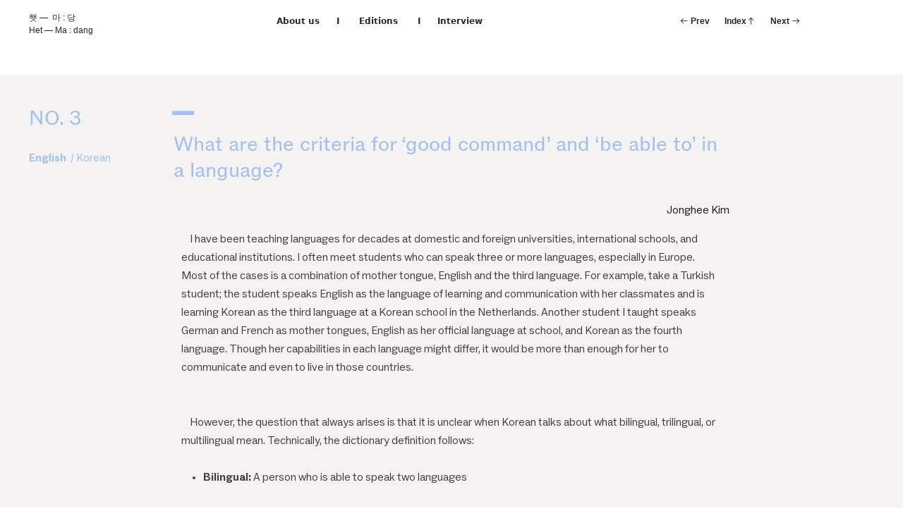

--- FILE ---
content_type: text/html; charset=UTF-8
request_url: https://hetmadang.com/What-are-the-criteria-for-good-command-and-be-able-to-in-a-language
body_size: 36920
content:
<!DOCTYPE html>
<!-- 

        Running on cargo.site

-->
<html lang="en" data-predefined-style="true" data-css-presets="true" data-css-preset data-typography-preset>
	<head>
<script>
				var __cargo_context__ = 'live';
				var __cargo_js_ver__ = 'c=2837859173';
				var __cargo_maint__ = false;
				
				
			</script>
					<meta http-equiv="X-UA-Compatible" content="IE=edge,chrome=1">
		<meta http-equiv="Content-Type" content="text/html; charset=utf-8">
		<meta name="viewport" content="initial-scale=1.0, maximum-scale=1.0, user-scalable=no">
		
			<meta name="robots" content="index,follow">
		<title>What are the criteria for ‘good command’ and ‘be able to’ in a language? — Het Ma:dang</title>
		<meta name="description" content="NO. 3 English  / Korean   ︎ What are the criteria for ‘good command’ and ‘be able to’ in a language? Jonghee Kim     I have been...">
				<meta name="twitter:card" content="summary_large_image">
		<meta name="twitter:title" content="What are the criteria for ‘good command’ and ‘be able to’ in a language? — Het Ma:dang">
		<meta name="twitter:description" content="NO. 3 English  / Korean   ︎ What are the criteria for ‘good command’ and ‘be able to’ in a language? Jonghee Kim     I have been...">
		<meta name="twitter:image" content="https://freight.cargo.site/i/236d70a6eaf172b3354ec9010d57958d13fe34eafe0fe705b0dbe92e840b92a2/4.-Het--Madang_LogoEN_Landscape_300x300.jpg">
		<meta property="og:locale" content="en_US">
		<meta property="og:title" content="What are the criteria for ‘good command’ and ‘be able to’ in a language? — Het Ma:dang">
		<meta property="og:description" content="NO. 3 English  / Korean   ︎ What are the criteria for ‘good command’ and ‘be able to’ in a language? Jonghee Kim     I have been...">
		<meta property="og:url" content="https://hetmadang.com/What-are-the-criteria-for-good-command-and-be-able-to-in-a-language">
		<meta property="og:image" content="https://freight.cargo.site/i/236d70a6eaf172b3354ec9010d57958d13fe34eafe0fe705b0dbe92e840b92a2/4.-Het--Madang_LogoEN_Landscape_300x300.jpg">
		<meta property="og:type" content="website">

		<link rel="preconnect" href="https://static.cargo.site" crossorigin>
		<link rel="preconnect" href="https://freight.cargo.site" crossorigin>
				<link rel="preconnect" href="https://type.cargo.site" crossorigin>

		<!--<link rel="preload" href="https://static.cargo.site/assets/social/IconFont-Regular-0.9.3.woff2" as="font" type="font/woff" crossorigin>-->

		

		<link href="https://freight.cargo.site/t/original/i/0f76c3e5cb83eba4e83ea649fa4418a0ca7cc74ea66ac638821a5a98c2803179/Favicon-2.ico" rel="shortcut icon">
		<link href="https://hetmadang.com/rss" rel="alternate" type="application/rss+xml" title="Het Ma:dang feed">

		<link href="https://hetmadang.com/stylesheet?c=2837859173&1753177785" id="member_stylesheet" rel="stylesheet" type="text/css" />
<style id="">@font-face{font-family:Icons;src:url(https://static.cargo.site/assets/social/IconFont-Regular-0.9.3.woff2);unicode-range:U+E000-E15C,U+F0000,U+FE0E}@font-face{font-family:Icons;src:url(https://static.cargo.site/assets/social/IconFont-Regular-0.9.3.woff2);font-weight:240;unicode-range:U+E000-E15C,U+F0000,U+FE0E}@font-face{font-family:Icons;src:url(https://static.cargo.site/assets/social/IconFont-Regular-0.9.3.woff2);unicode-range:U+E000-E15C,U+F0000,U+FE0E;font-weight:400}@font-face{font-family:Icons;src:url(https://static.cargo.site/assets/social/IconFont-Regular-0.9.3.woff2);unicode-range:U+E000-E15C,U+F0000,U+FE0E;font-weight:600}@font-face{font-family:Icons;src:url(https://static.cargo.site/assets/social/IconFont-Regular-0.9.3.woff2);unicode-range:U+E000-E15C,U+F0000,U+FE0E;font-weight:800}@font-face{font-family:Icons;src:url(https://static.cargo.site/assets/social/IconFont-Regular-0.9.3.woff2);unicode-range:U+E000-E15C,U+F0000,U+FE0E;font-style:italic}@font-face{font-family:Icons;src:url(https://static.cargo.site/assets/social/IconFont-Regular-0.9.3.woff2);unicode-range:U+E000-E15C,U+F0000,U+FE0E;font-weight:200;font-style:italic}@font-face{font-family:Icons;src:url(https://static.cargo.site/assets/social/IconFont-Regular-0.9.3.woff2);unicode-range:U+E000-E15C,U+F0000,U+FE0E;font-weight:400;font-style:italic}@font-face{font-family:Icons;src:url(https://static.cargo.site/assets/social/IconFont-Regular-0.9.3.woff2);unicode-range:U+E000-E15C,U+F0000,U+FE0E;font-weight:600;font-style:italic}@font-face{font-family:Icons;src:url(https://static.cargo.site/assets/social/IconFont-Regular-0.9.3.woff2);unicode-range:U+E000-E15C,U+F0000,U+FE0E;font-weight:800;font-style:italic}body.iconfont-loading,body.iconfont-loading *{color:transparent!important}body{-moz-osx-font-smoothing:grayscale;-webkit-font-smoothing:antialiased;-webkit-text-size-adjust:none}body.no-scroll{overflow:hidden}/*!
 * Content
 */.page{word-wrap:break-word}:focus{outline:0}.pointer-events-none{pointer-events:none}.pointer-events-auto{pointer-events:auto}.pointer-events-none .page_content .audio-player,.pointer-events-none .page_content .shop_product,.pointer-events-none .page_content a,.pointer-events-none .page_content audio,.pointer-events-none .page_content button,.pointer-events-none .page_content details,.pointer-events-none .page_content iframe,.pointer-events-none .page_content img,.pointer-events-none .page_content input,.pointer-events-none .page_content video{pointer-events:auto}.pointer-events-none .page_content *>a,.pointer-events-none .page_content>a{position:relative}s *{text-transform:inherit}#toolset{position:fixed;bottom:10px;right:10px;z-index:8}.mobile #toolset,.template_site_inframe #toolset{display:none}#toolset a{display:block;height:24px;width:24px;margin:0;padding:0;text-decoration:none;background:rgba(0,0,0,.2)}#toolset a:hover{background:rgba(0,0,0,.8)}[data-adminview] #toolset a,[data-adminview] #toolset_admin a{background:rgba(0,0,0,.04);pointer-events:none;cursor:default}#toolset_admin a:active{background:rgba(0,0,0,.7)}#toolset_admin a svg>*{transform:scale(1.1) translate(0,-.5px);transform-origin:50% 50%}#toolset_admin a svg{pointer-events:none;width:100%!important;height:auto!important}#following-container{overflow:auto;-webkit-overflow-scrolling:touch}#following-container iframe{height:100%;width:100%;position:absolute;top:0;left:0;right:0;bottom:0}:root{--following-width:-400px;--following-animation-duration:450ms}@keyframes following-open{0%{transform:translateX(0)}100%{transform:translateX(var(--following-width))}}@keyframes following-open-inverse{0%{transform:translateX(0)}100%{transform:translateX(calc(-1 * var(--following-width)))}}@keyframes following-close{0%{transform:translateX(var(--following-width))}100%{transform:translateX(0)}}@keyframes following-close-inverse{0%{transform:translateX(calc(-1 * var(--following-width)))}100%{transform:translateX(0)}}body.animate-left{animation:following-open var(--following-animation-duration);animation-fill-mode:both;animation-timing-function:cubic-bezier(.24,1,.29,1)}#following-container.animate-left{animation:following-close-inverse var(--following-animation-duration);animation-fill-mode:both;animation-timing-function:cubic-bezier(.24,1,.29,1)}#following-container.animate-left #following-frame{animation:following-close var(--following-animation-duration);animation-fill-mode:both;animation-timing-function:cubic-bezier(.24,1,.29,1)}body.animate-right{animation:following-close var(--following-animation-duration);animation-fill-mode:both;animation-timing-function:cubic-bezier(.24,1,.29,1)}#following-container.animate-right{animation:following-open-inverse var(--following-animation-duration);animation-fill-mode:both;animation-timing-function:cubic-bezier(.24,1,.29,1)}#following-container.animate-right #following-frame{animation:following-open var(--following-animation-duration);animation-fill-mode:both;animation-timing-function:cubic-bezier(.24,1,.29,1)}.slick-slider{position:relative;display:block;-moz-box-sizing:border-box;box-sizing:border-box;-webkit-user-select:none;-moz-user-select:none;-ms-user-select:none;user-select:none;-webkit-touch-callout:none;-khtml-user-select:none;-ms-touch-action:pan-y;touch-action:pan-y;-webkit-tap-highlight-color:transparent}.slick-list{position:relative;display:block;overflow:hidden;margin:0;padding:0}.slick-list:focus{outline:0}.slick-list.dragging{cursor:pointer;cursor:hand}.slick-slider .slick-list,.slick-slider .slick-track{transform:translate3d(0,0,0);will-change:transform}.slick-track{position:relative;top:0;left:0;display:block}.slick-track:after,.slick-track:before{display:table;content:'';width:1px;height:1px;margin-top:-1px;margin-left:-1px}.slick-track:after{clear:both}.slick-loading .slick-track{visibility:hidden}.slick-slide{display:none;float:left;height:100%;min-height:1px}[dir=rtl] .slick-slide{float:right}.content .slick-slide img{display:inline-block}.content .slick-slide img:not(.image-zoom){cursor:pointer}.content .scrub .slick-list,.content .scrub .slick-slide img:not(.image-zoom){cursor:ew-resize}body.slideshow-scrub-dragging *{cursor:ew-resize!important}.content .slick-slide img:not([src]),.content .slick-slide img[src='']{width:100%;height:auto}.slick-slide.slick-loading img{display:none}.slick-slide.dragging img{pointer-events:none}.slick-initialized .slick-slide{display:block}.slick-loading .slick-slide{visibility:hidden}.slick-vertical .slick-slide{display:block;height:auto;border:1px solid transparent}.slick-arrow.slick-hidden{display:none}.slick-arrow{position:absolute;z-index:9;width:0;top:0;height:100%;cursor:pointer;will-change:opacity;-webkit-transition:opacity 333ms cubic-bezier(.4,0,.22,1);transition:opacity 333ms cubic-bezier(.4,0,.22,1)}.slick-arrow.hidden{opacity:0}.slick-arrow svg{position:absolute;width:36px;height:36px;top:0;left:0;right:0;bottom:0;margin:auto;transform:translate(.25px,.25px)}.slick-arrow svg.right-arrow{transform:translate(.25px,.25px) scaleX(-1)}.slick-arrow svg:active{opacity:.75}.slick-arrow svg .arrow-shape{fill:none!important;stroke:#fff;stroke-linecap:square}.slick-arrow svg .arrow-outline{fill:none!important;stroke-width:2.5px;stroke:rgba(0,0,0,.6);stroke-linecap:square}.slick-arrow.slick-next{right:0;text-align:right}.slick-next svg,.wallpaper-navigation .slick-next svg{margin-right:10px}.mobile .slick-next svg{margin-right:10px}.slick-arrow.slick-prev{text-align:left}.slick-prev svg,.wallpaper-navigation .slick-prev svg{margin-left:10px}.mobile .slick-prev svg{margin-left:10px}.loading_animation{display:none;vertical-align:middle;z-index:15;line-height:0;pointer-events:none;border-radius:100%}.loading_animation.hidden{display:none}.loading_animation.pulsing{opacity:0;display:inline-block;animation-delay:.1s;-webkit-animation-delay:.1s;-moz-animation-delay:.1s;animation-duration:12s;animation-iteration-count:infinite;animation:fade-pulse-in .5s ease-in-out;-moz-animation:fade-pulse-in .5s ease-in-out;-webkit-animation:fade-pulse-in .5s ease-in-out;-webkit-animation-fill-mode:forwards;-moz-animation-fill-mode:forwards;animation-fill-mode:forwards}.loading_animation.pulsing.no-delay{animation-delay:0s;-webkit-animation-delay:0s;-moz-animation-delay:0s}.loading_animation div{border-radius:100%}.loading_animation div svg{max-width:100%;height:auto}.loading_animation div,.loading_animation div svg{width:20px;height:20px}.loading_animation.full-width svg{width:100%;height:auto}.loading_animation.full-width.big svg{width:100px;height:100px}.loading_animation div svg>*{fill:#ccc}.loading_animation div{-webkit-animation:spin-loading 12s ease-out;-webkit-animation-iteration-count:infinite;-moz-animation:spin-loading 12s ease-out;-moz-animation-iteration-count:infinite;animation:spin-loading 12s ease-out;animation-iteration-count:infinite}.loading_animation.hidden{display:none}[data-backdrop] .loading_animation{position:absolute;top:15px;left:15px;z-index:99}.loading_animation.position-absolute.middle{top:calc(50% - 10px);left:calc(50% - 10px)}.loading_animation.position-absolute.topleft{top:0;left:0}.loading_animation.position-absolute.middleright{top:calc(50% - 10px);right:1rem}.loading_animation.position-absolute.middleleft{top:calc(50% - 10px);left:1rem}.loading_animation.gray div svg>*{fill:#999}.loading_animation.gray-dark div svg>*{fill:#666}.loading_animation.gray-darker div svg>*{fill:#555}.loading_animation.gray-light div svg>*{fill:#ccc}.loading_animation.white div svg>*{fill:rgba(255,255,255,.85)}.loading_animation.blue div svg>*{fill:#698fff}.loading_animation.inline{display:inline-block;margin-bottom:.5ex}.loading_animation.inline.left{margin-right:.5ex}@-webkit-keyframes fade-pulse-in{0%{opacity:0}50%{opacity:.5}100%{opacity:1}}@-moz-keyframes fade-pulse-in{0%{opacity:0}50%{opacity:.5}100%{opacity:1}}@keyframes fade-pulse-in{0%{opacity:0}50%{opacity:.5}100%{opacity:1}}@-webkit-keyframes pulsate{0%{opacity:1}50%{opacity:0}100%{opacity:1}}@-moz-keyframes pulsate{0%{opacity:1}50%{opacity:0}100%{opacity:1}}@keyframes pulsate{0%{opacity:1}50%{opacity:0}100%{opacity:1}}@-webkit-keyframes spin-loading{0%{transform:rotate(0)}9%{transform:rotate(1050deg)}18%{transform:rotate(-1090deg)}20%{transform:rotate(-1080deg)}23%{transform:rotate(-1080deg)}28%{transform:rotate(-1095deg)}29%{transform:rotate(-1065deg)}34%{transform:rotate(-1080deg)}35%{transform:rotate(-1050deg)}40%{transform:rotate(-1065deg)}41%{transform:rotate(-1035deg)}44%{transform:rotate(-1035deg)}47%{transform:rotate(-2160deg)}50%{transform:rotate(-2160deg)}56%{transform:rotate(45deg)}60%{transform:rotate(45deg)}80%{transform:rotate(6120deg)}100%{transform:rotate(0)}}@keyframes spin-loading{0%{transform:rotate(0)}9%{transform:rotate(1050deg)}18%{transform:rotate(-1090deg)}20%{transform:rotate(-1080deg)}23%{transform:rotate(-1080deg)}28%{transform:rotate(-1095deg)}29%{transform:rotate(-1065deg)}34%{transform:rotate(-1080deg)}35%{transform:rotate(-1050deg)}40%{transform:rotate(-1065deg)}41%{transform:rotate(-1035deg)}44%{transform:rotate(-1035deg)}47%{transform:rotate(-2160deg)}50%{transform:rotate(-2160deg)}56%{transform:rotate(45deg)}60%{transform:rotate(45deg)}80%{transform:rotate(6120deg)}100%{transform:rotate(0)}}[grid-row]{align-items:flex-start;box-sizing:border-box;display:-webkit-box;display:-webkit-flex;display:-ms-flexbox;display:flex;-webkit-flex-wrap:wrap;-ms-flex-wrap:wrap;flex-wrap:wrap}[grid-col]{box-sizing:border-box}[grid-row] [grid-col].empty:after{content:"\0000A0";cursor:text}body.mobile[data-adminview=content-editproject] [grid-row] [grid-col].empty:after{display:none}[grid-col=auto]{-webkit-box-flex:1;-webkit-flex:1;-ms-flex:1;flex:1}[grid-col=x12]{width:100%}[grid-col=x11]{width:50%}[grid-col=x10]{width:33.33%}[grid-col=x9]{width:25%}[grid-col=x8]{width:20%}[grid-col=x7]{width:16.666666667%}[grid-col=x6]{width:14.285714286%}[grid-col=x5]{width:12.5%}[grid-col=x4]{width:11.111111111%}[grid-col=x3]{width:10%}[grid-col=x2]{width:9.090909091%}[grid-col=x1]{width:8.333333333%}[grid-col="1"]{width:8.33333%}[grid-col="2"]{width:16.66667%}[grid-col="3"]{width:25%}[grid-col="4"]{width:33.33333%}[grid-col="5"]{width:41.66667%}[grid-col="6"]{width:50%}[grid-col="7"]{width:58.33333%}[grid-col="8"]{width:66.66667%}[grid-col="9"]{width:75%}[grid-col="10"]{width:83.33333%}[grid-col="11"]{width:91.66667%}[grid-col="12"]{width:100%}body.mobile [grid-responsive] [grid-col]{width:100%;-webkit-box-flex:none;-webkit-flex:none;-ms-flex:none;flex:none}[data-ce-host=true][contenteditable=true] [grid-pad]{pointer-events:none}[data-ce-host=true][contenteditable=true] [grid-pad]>*{pointer-events:auto}[grid-pad="0"]{padding:0}[grid-pad="0.25"]{padding:.125rem}[grid-pad="0.5"]{padding:.25rem}[grid-pad="0.75"]{padding:.375rem}[grid-pad="1"]{padding:.5rem}[grid-pad="1.25"]{padding:.625rem}[grid-pad="1.5"]{padding:.75rem}[grid-pad="1.75"]{padding:.875rem}[grid-pad="2"]{padding:1rem}[grid-pad="2.5"]{padding:1.25rem}[grid-pad="3"]{padding:1.5rem}[grid-pad="3.5"]{padding:1.75rem}[grid-pad="4"]{padding:2rem}[grid-pad="5"]{padding:2.5rem}[grid-pad="6"]{padding:3rem}[grid-pad="7"]{padding:3.5rem}[grid-pad="8"]{padding:4rem}[grid-pad="9"]{padding:4.5rem}[grid-pad="10"]{padding:5rem}[grid-gutter="0"]{margin:0}[grid-gutter="0.5"]{margin:-.25rem}[grid-gutter="1"]{margin:-.5rem}[grid-gutter="1.5"]{margin:-.75rem}[grid-gutter="2"]{margin:-1rem}[grid-gutter="2.5"]{margin:-1.25rem}[grid-gutter="3"]{margin:-1.5rem}[grid-gutter="3.5"]{margin:-1.75rem}[grid-gutter="4"]{margin:-2rem}[grid-gutter="5"]{margin:-2.5rem}[grid-gutter="6"]{margin:-3rem}[grid-gutter="7"]{margin:-3.5rem}[grid-gutter="8"]{margin:-4rem}[grid-gutter="10"]{margin:-5rem}[grid-gutter="12"]{margin:-6rem}[grid-gutter="14"]{margin:-7rem}[grid-gutter="16"]{margin:-8rem}[grid-gutter="18"]{margin:-9rem}[grid-gutter="20"]{margin:-10rem}small{max-width:100%;text-decoration:inherit}img:not([src]),img[src='']{outline:1px solid rgba(177,177,177,.4);outline-offset:-1px;content:url([data-uri])}img.image-zoom{cursor:-webkit-zoom-in;cursor:-moz-zoom-in;cursor:zoom-in}#imprimatur{color:#333;font-size:10px;font-family:-apple-system,BlinkMacSystemFont,"Segoe UI",Roboto,Oxygen,Ubuntu,Cantarell,"Open Sans","Helvetica Neue",sans-serif,"Sans Serif",Icons;/*!System*/position:fixed;opacity:.3;right:-28px;bottom:160px;transform:rotate(270deg);-ms-transform:rotate(270deg);-webkit-transform:rotate(270deg);z-index:8;text-transform:uppercase;color:#999;opacity:.5;padding-bottom:2px;text-decoration:none}.mobile #imprimatur{display:none}bodycopy cargo-link a{font-family:-apple-system,BlinkMacSystemFont,"Segoe UI",Roboto,Oxygen,Ubuntu,Cantarell,"Open Sans","Helvetica Neue",sans-serif,"Sans Serif",Icons;/*!System*/font-size:12px;font-style:normal;font-weight:400;transform:rotate(270deg);text-decoration:none;position:fixed!important;right:-27px;bottom:100px;text-decoration:none;letter-spacing:normal;background:0 0;border:0;border-bottom:0;outline:0}/*! PhotoSwipe Default UI CSS by Dmitry Semenov | photoswipe.com | MIT license */.pswp--has_mouse .pswp__button--arrow--left,.pswp--has_mouse .pswp__button--arrow--right,.pswp__ui{visibility:visible}.pswp--minimal--dark .pswp__top-bar,.pswp__button{background:0 0}.pswp,.pswp__bg,.pswp__container,.pswp__img--placeholder,.pswp__zoom-wrap,.quick-view-navigation{-webkit-backface-visibility:hidden}.pswp__button{cursor:pointer;opacity:1;-webkit-appearance:none;transition:opacity .2s;-webkit-box-shadow:none;box-shadow:none}.pswp__button-close>svg{top:10px;right:10px;margin-left:auto}.pswp--touch .quick-view-navigation{display:none}.pswp__ui{-webkit-font-smoothing:auto;opacity:1;z-index:1550}.quick-view-navigation{will-change:opacity;-webkit-transition:opacity 333ms cubic-bezier(.4,0,.22,1);transition:opacity 333ms cubic-bezier(.4,0,.22,1)}.quick-view-navigation .pswp__group .pswp__button{pointer-events:auto}.pswp__button>svg{position:absolute;width:36px;height:36px}.quick-view-navigation .pswp__group:active svg{opacity:.75}.pswp__button svg .shape-shape{fill:#fff}.pswp__button svg .shape-outline{fill:#000}.pswp__button-prev>svg{top:0;bottom:0;left:10px;margin:auto}.pswp__button-next>svg{top:0;bottom:0;right:10px;margin:auto}.quick-view-navigation .pswp__group .pswp__button-prev{position:absolute;left:0;top:0;width:0;height:100%}.quick-view-navigation .pswp__group .pswp__button-next{position:absolute;right:0;top:0;width:0;height:100%}.quick-view-navigation .close-button,.quick-view-navigation .left-arrow,.quick-view-navigation .right-arrow{transform:translate(.25px,.25px)}.quick-view-navigation .right-arrow{transform:translate(.25px,.25px) scaleX(-1)}.pswp__button svg .shape-outline{fill:transparent!important;stroke:#000;stroke-width:2.5px;stroke-linecap:square}.pswp__button svg .shape-shape{fill:transparent!important;stroke:#fff;stroke-width:1.5px;stroke-linecap:square}.pswp__bg,.pswp__scroll-wrap,.pswp__zoom-wrap{width:100%;position:absolute}.quick-view-navigation .pswp__group .pswp__button-close{margin:0}.pswp__container,.pswp__item,.pswp__zoom-wrap{right:0;bottom:0;top:0;position:absolute;left:0}.pswp__ui--hidden .pswp__button{opacity:.001}.pswp__ui--hidden .pswp__button,.pswp__ui--hidden .pswp__button *{pointer-events:none}.pswp .pswp__ui.pswp__ui--displaynone{display:none}.pswp__element--disabled{display:none!important}/*! PhotoSwipe main CSS by Dmitry Semenov | photoswipe.com | MIT license */.pswp{position:fixed;display:none;height:100%;width:100%;top:0;left:0;right:0;bottom:0;margin:auto;-ms-touch-action:none;touch-action:none;z-index:9999999;-webkit-text-size-adjust:100%;line-height:initial;letter-spacing:initial;outline:0}.pswp img{max-width:none}.pswp--zoom-disabled .pswp__img{cursor:default!important}.pswp--animate_opacity{opacity:.001;will-change:opacity;-webkit-transition:opacity 333ms cubic-bezier(.4,0,.22,1);transition:opacity 333ms cubic-bezier(.4,0,.22,1)}.pswp--open{display:block}.pswp--zoom-allowed .pswp__img{cursor:-webkit-zoom-in;cursor:-moz-zoom-in;cursor:zoom-in}.pswp--zoomed-in .pswp__img{cursor:-webkit-grab;cursor:-moz-grab;cursor:grab}.pswp--dragging .pswp__img{cursor:-webkit-grabbing;cursor:-moz-grabbing;cursor:grabbing}.pswp__bg{left:0;top:0;height:100%;opacity:0;transform:translateZ(0);will-change:opacity}.pswp__scroll-wrap{left:0;top:0;height:100%}.pswp__container,.pswp__zoom-wrap{-ms-touch-action:none;touch-action:none}.pswp__container,.pswp__img{-webkit-user-select:none;-moz-user-select:none;-ms-user-select:none;user-select:none;-webkit-tap-highlight-color:transparent;-webkit-touch-callout:none}.pswp__zoom-wrap{-webkit-transform-origin:left top;-ms-transform-origin:left top;transform-origin:left top;-webkit-transition:-webkit-transform 222ms cubic-bezier(.4,0,.22,1);transition:transform 222ms cubic-bezier(.4,0,.22,1)}.pswp__bg{-webkit-transition:opacity 222ms cubic-bezier(.4,0,.22,1);transition:opacity 222ms cubic-bezier(.4,0,.22,1)}.pswp--animated-in .pswp__bg,.pswp--animated-in .pswp__zoom-wrap{-webkit-transition:none;transition:none}.pswp--hide-overflow .pswp__scroll-wrap,.pswp--hide-overflow.pswp{overflow:hidden}.pswp__img{position:absolute;width:auto;height:auto;top:0;left:0}.pswp__img--placeholder--blank{background:#222}.pswp--ie .pswp__img{width:100%!important;height:auto!important;left:0;top:0}.pswp__ui--idle{opacity:0}.pswp__error-msg{position:absolute;left:0;top:50%;width:100%;text-align:center;font-size:14px;line-height:16px;margin-top:-8px;color:#ccc}.pswp__error-msg a{color:#ccc;text-decoration:underline}.pswp__error-msg{font-family:-apple-system,BlinkMacSystemFont,"Segoe UI",Roboto,Oxygen,Ubuntu,Cantarell,"Open Sans","Helvetica Neue",sans-serif}.quick-view.mouse-down .iframe-item{pointer-events:none!important}.quick-view-caption-positioner{pointer-events:none;width:100%;height:100%}.quick-view-caption-wrapper{margin:auto;position:absolute;bottom:0;left:0;right:0}.quick-view-horizontal-align-left .quick-view-caption-wrapper{margin-left:0}.quick-view-horizontal-align-right .quick-view-caption-wrapper{margin-right:0}[data-quick-view-caption]{transition:.1s opacity ease-in-out;position:absolute;bottom:0;left:0;right:0}.quick-view-horizontal-align-left [data-quick-view-caption]{text-align:left}.quick-view-horizontal-align-right [data-quick-view-caption]{text-align:right}.quick-view-caption{transition:.1s opacity ease-in-out}.quick-view-caption>*{display:inline-block}.quick-view-caption *{pointer-events:auto}.quick-view-caption.hidden{opacity:0}.shop_product .dropdown_wrapper{flex:0 0 100%;position:relative}.shop_product select{appearance:none;-moz-appearance:none;-webkit-appearance:none;outline:0;-webkit-font-smoothing:antialiased;-moz-osx-font-smoothing:grayscale;cursor:pointer;border-radius:0;white-space:nowrap;overflow:hidden!important;text-overflow:ellipsis}.shop_product select.dropdown::-ms-expand{display:none}.shop_product a{cursor:pointer;border-bottom:none;text-decoration:none}.shop_product a.out-of-stock{pointer-events:none}body.audio-player-dragging *{cursor:ew-resize!important}.audio-player{display:inline-flex;flex:1 0 calc(100% - 2px);width:calc(100% - 2px)}.audio-player .button{height:100%;flex:0 0 3.3rem;display:flex}.audio-player .separator{left:3.3rem;height:100%}.audio-player .buffer{width:0%;height:100%;transition:left .3s linear,width .3s linear}.audio-player.seeking .buffer{transition:left 0s,width 0s}.audio-player.seeking{user-select:none;-webkit-user-select:none;cursor:ew-resize}.audio-player.seeking *{user-select:none;-webkit-user-select:none;cursor:ew-resize}.audio-player .bar{overflow:hidden;display:flex;justify-content:space-between;align-content:center;flex-grow:1}.audio-player .progress{width:0%;height:100%;transition:width .3s linear}.audio-player.seeking .progress{transition:width 0s}.audio-player .pause,.audio-player .play{cursor:pointer;height:100%}.audio-player .note-icon{margin:auto 0;order:2;flex:0 1 auto}.audio-player .title{white-space:nowrap;overflow:hidden;text-overflow:ellipsis;pointer-events:none;user-select:none;padding:.5rem 0 .5rem 1rem;margin:auto auto auto 0;flex:0 3 auto;min-width:0;width:100%}.audio-player .total-time{flex:0 1 auto;margin:auto 0}.audio-player .current-time,.audio-player .play-text{flex:0 1 auto;margin:auto 0}.audio-player .stream-anim{user-select:none;margin:auto auto auto 0}.audio-player .stream-anim span{display:inline-block}.audio-player .buffer,.audio-player .current-time,.audio-player .note-svg,.audio-player .play-text,.audio-player .separator,.audio-player .total-time{user-select:none;pointer-events:none}.audio-player .buffer,.audio-player .play-text,.audio-player .progress{position:absolute}.audio-player,.audio-player .bar,.audio-player .button,.audio-player .current-time,.audio-player .note-icon,.audio-player .pause,.audio-player .play,.audio-player .total-time{position:relative}body.mobile .audio-player,body.mobile .audio-player *{-webkit-touch-callout:none}#standalone-admin-frame{border:0;width:400px;position:absolute;right:0;top:0;height:100vh;z-index:99}body[standalone-admin=true] #standalone-admin-frame{transform:translate(0,0)}body[standalone-admin=true] .main_container{width:calc(100% - 400px)}body[standalone-admin=false] #standalone-admin-frame{transform:translate(100%,0)}body[standalone-admin=false] .main_container{width:100%}.toggle_standaloneAdmin{position:fixed;top:0;right:400px;height:40px;width:40px;z-index:999;cursor:pointer;background-color:rgba(0,0,0,.4)}.toggle_standaloneAdmin:active{opacity:.7}body[standalone-admin=false] .toggle_standaloneAdmin{right:0}.toggle_standaloneAdmin *{color:#fff;fill:#fff}.toggle_standaloneAdmin svg{padding:6px;width:100%;height:100%;opacity:.85}body[standalone-admin=false] .toggle_standaloneAdmin #close,body[standalone-admin=true] .toggle_standaloneAdmin #backdropsettings{display:none}.toggle_standaloneAdmin>div{width:100%;height:100%}#admin_toggle_button{position:fixed;top:50%;transform:translate(0,-50%);right:400px;height:36px;width:12px;z-index:999;cursor:pointer;background-color:rgba(0,0,0,.09);padding-left:2px;margin-right:5px}#admin_toggle_button .bar{content:'';background:rgba(0,0,0,.09);position:fixed;width:5px;bottom:0;top:0;z-index:10}#admin_toggle_button:active{background:rgba(0,0,0,.065)}#admin_toggle_button *{color:#fff;fill:#fff}#admin_toggle_button svg{padding:0;width:16px;height:36px;margin-left:1px;opacity:1}#admin_toggle_button svg *{fill:#fff;opacity:1}#admin_toggle_button[data-state=closed] .toggle_admin_close{display:none}#admin_toggle_button[data-state=closed],#admin_toggle_button[data-state=closed] .toggle_admin_open{width:20px;cursor:pointer;margin:0}#admin_toggle_button[data-state=closed] svg{margin-left:2px}#admin_toggle_button[data-state=open] .toggle_admin_open{display:none}select,select *{text-rendering:auto!important}b b{font-weight:inherit}*{-webkit-box-sizing:border-box;-moz-box-sizing:border-box;box-sizing:border-box}customhtml>*{position:relative;z-index:10}body,html{min-height:100vh;margin:0;padding:0}html{touch-action:manipulation;position:relative;background-color:#fff}.main_container{min-height:100vh;width:100%;overflow:hidden}.container{display:-webkit-box;display:-webkit-flex;display:-moz-box;display:-ms-flexbox;display:flex;-webkit-flex-wrap:wrap;-moz-flex-wrap:wrap;-ms-flex-wrap:wrap;flex-wrap:wrap;max-width:100%;width:100%;overflow:visible}.container{align-items:flex-start;-webkit-align-items:flex-start}.page{z-index:2}.page ul li>text-limit{display:block}.content,.content_container,.pinned{-webkit-flex:1 0 auto;-moz-flex:1 0 auto;-ms-flex:1 0 auto;flex:1 0 auto;max-width:100%}.content_container{width:100%}.content_container.full_height{min-height:100vh}.page_background{position:absolute;top:0;left:0;width:100%;height:100%}.page_container{position:relative;overflow:visible;width:100%}.backdrop{position:absolute;top:0;z-index:1;width:100%;height:100%;max-height:100vh}.backdrop>div{position:absolute;top:0;left:0;width:100%;height:100%;-webkit-backface-visibility:hidden;backface-visibility:hidden;transform:translate3d(0,0,0);contain:strict}[data-backdrop].backdrop>div[data-overflowing]{max-height:100vh;position:absolute;top:0;left:0}body.mobile [split-responsive]{display:flex;flex-direction:column}body.mobile [split-responsive] .container{width:100%;order:2}body.mobile [split-responsive] .backdrop{position:relative;height:50vh;width:100%;order:1}body.mobile [split-responsive] [data-auxiliary].backdrop{position:absolute;height:50vh;width:100%;order:1}.page{position:relative;z-index:2}img[data-align=left]{float:left}img[data-align=right]{float:right}[data-rotation]{transform-origin:center center}.content .page_content:not([contenteditable=true]) [data-draggable]{pointer-events:auto!important;backface-visibility:hidden}.preserve-3d{-moz-transform-style:preserve-3d;transform-style:preserve-3d}.content .page_content:not([contenteditable=true]) [data-draggable] iframe{pointer-events:none!important}.dragging-active iframe{pointer-events:none!important}.content .page_content:not([contenteditable=true]) [data-draggable]:active{opacity:1}.content .scroll-transition-fade{transition:transform 1s ease-in-out,opacity .8s ease-in-out}.content .scroll-transition-fade.below-viewport{opacity:0;transform:translateY(40px)}.mobile.full_width .page_container:not([split-layout]) .container_width{width:100%}[data-view=pinned_bottom] .bottom_pin_invisibility{visibility:hidden}.pinned{position:relative;width:100%}.pinned .page_container.accommodate:not(.fixed):not(.overlay){z-index:2}.pinned .page_container.overlay{position:absolute;z-index:4}.pinned .page_container.overlay.fixed{position:fixed}.pinned .page_container.overlay.fixed .page{max-height:100vh;-webkit-overflow-scrolling:touch}.pinned .page_container.overlay.fixed .page.allow-scroll{overflow-y:auto;overflow-x:hidden}.pinned .page_container.overlay.fixed .page.allow-scroll{align-items:flex-start;-webkit-align-items:flex-start}.pinned .page_container .page.allow-scroll::-webkit-scrollbar{width:0;background:0 0;display:none}.pinned.pinned_top .page_container.overlay{left:0;top:0}.pinned.pinned_bottom .page_container.overlay{left:0;bottom:0}div[data-container=set]:empty{margin-top:1px}.thumbnails{position:relative;z-index:1}[thumbnails=grid]{align-items:baseline}[thumbnails=justify] .thumbnail{box-sizing:content-box}[thumbnails][data-padding-zero] .thumbnail{margin-bottom:-1px}[thumbnails=montessori] .thumbnail{pointer-events:auto;position:absolute}[thumbnails] .thumbnail>a{display:block;text-decoration:none}[thumbnails=montessori]{height:0}[thumbnails][data-resizing],[thumbnails][data-resizing] *{cursor:nwse-resize}[thumbnails] .thumbnail .resize-handle{cursor:nwse-resize;width:26px;height:26px;padding:5px;position:absolute;opacity:.75;right:-1px;bottom:-1px;z-index:100}[thumbnails][data-resizing] .resize-handle{display:none}[thumbnails] .thumbnail .resize-handle svg{position:absolute;top:0;left:0}[thumbnails] .thumbnail .resize-handle:hover{opacity:1}[data-can-move].thumbnail .resize-handle svg .resize_path_outline{fill:#fff}[data-can-move].thumbnail .resize-handle svg .resize_path{fill:#000}[thumbnails=montessori] .thumbnail_sizer{height:0;width:100%;position:relative;padding-bottom:100%;pointer-events:none}[thumbnails] .thumbnail img{display:block;min-height:3px;margin-bottom:0}[thumbnails] .thumbnail img:not([src]),img[src=""]{margin:0!important;width:100%;min-height:3px;height:100%!important;position:absolute}[aspect-ratio="1x1"].thumb_image{height:0;padding-bottom:100%;overflow:hidden}[aspect-ratio="4x3"].thumb_image{height:0;padding-bottom:75%;overflow:hidden}[aspect-ratio="16x9"].thumb_image{height:0;padding-bottom:56.25%;overflow:hidden}[thumbnails] .thumb_image{width:100%;position:relative}[thumbnails][thumbnail-vertical-align=top]{align-items:flex-start}[thumbnails][thumbnail-vertical-align=middle]{align-items:center}[thumbnails][thumbnail-vertical-align=bottom]{align-items:baseline}[thumbnails][thumbnail-horizontal-align=left]{justify-content:flex-start}[thumbnails][thumbnail-horizontal-align=middle]{justify-content:center}[thumbnails][thumbnail-horizontal-align=right]{justify-content:flex-end}.thumb_image.default_image>svg{position:absolute;top:0;left:0;bottom:0;right:0;width:100%;height:100%}.thumb_image.default_image{outline:1px solid #ccc;outline-offset:-1px;position:relative}.mobile.full_width [data-view=Thumbnail] .thumbnails_width{width:100%}.content [data-draggable] a:active,.content [data-draggable] img:active{opacity:initial}.content .draggable-dragging{opacity:initial}[data-draggable].draggable_visible{visibility:visible}[data-draggable].draggable_hidden{visibility:hidden}.gallery_card [data-draggable],.marquee [data-draggable]{visibility:inherit}[data-draggable]{visibility:visible;background-color:rgba(0,0,0,.003)}#site_menu_panel_container .image-gallery:not(.initialized){height:0;padding-bottom:100%;min-height:initial}.image-gallery:not(.initialized){min-height:100vh;visibility:hidden;width:100%}.image-gallery .gallery_card img{display:block;width:100%;height:auto}.image-gallery .gallery_card{transform-origin:center}.image-gallery .gallery_card.dragging{opacity:.1;transform:initial!important}.image-gallery:not([image-gallery=slideshow]) .gallery_card iframe:only-child,.image-gallery:not([image-gallery=slideshow]) .gallery_card video:only-child{width:100%;height:100%;top:0;left:0;position:absolute}.image-gallery[image-gallery=slideshow] .gallery_card video[muted][autoplay]:not([controls]),.image-gallery[image-gallery=slideshow] .gallery_card video[muted][data-autoplay]:not([controls]){pointer-events:none}.image-gallery [image-gallery-pad="0"] video:only-child{object-fit:cover;height:calc(100% + 1px)}div.image-gallery>a,div.image-gallery>iframe,div.image-gallery>img,div.image-gallery>video{display:none}[image-gallery-row]{align-items:flex-start;box-sizing:border-box;display:-webkit-box;display:-webkit-flex;display:-ms-flexbox;display:flex;-webkit-flex-wrap:wrap;-ms-flex-wrap:wrap;flex-wrap:wrap}.image-gallery .gallery_card_image{width:100%;position:relative}[data-predefined-style=true] .image-gallery a.gallery_card{display:block;border:none}[image-gallery-col]{box-sizing:border-box}[image-gallery-col=x12]{width:100%}[image-gallery-col=x11]{width:50%}[image-gallery-col=x10]{width:33.33%}[image-gallery-col=x9]{width:25%}[image-gallery-col=x8]{width:20%}[image-gallery-col=x7]{width:16.666666667%}[image-gallery-col=x6]{width:14.285714286%}[image-gallery-col=x5]{width:12.5%}[image-gallery-col=x4]{width:11.111111111%}[image-gallery-col=x3]{width:10%}[image-gallery-col=x2]{width:9.090909091%}[image-gallery-col=x1]{width:8.333333333%}.content .page_content [image-gallery-pad].image-gallery{pointer-events:none}.content .page_content [image-gallery-pad].image-gallery .gallery_card_image>*,.content .page_content [image-gallery-pad].image-gallery .gallery_image_caption{pointer-events:auto}.content .page_content [image-gallery-pad="0"]{padding:0}.content .page_content [image-gallery-pad="0.25"]{padding:.125rem}.content .page_content [image-gallery-pad="0.5"]{padding:.25rem}.content .page_content [image-gallery-pad="0.75"]{padding:.375rem}.content .page_content [image-gallery-pad="1"]{padding:.5rem}.content .page_content [image-gallery-pad="1.25"]{padding:.625rem}.content .page_content [image-gallery-pad="1.5"]{padding:.75rem}.content .page_content [image-gallery-pad="1.75"]{padding:.875rem}.content .page_content [image-gallery-pad="2"]{padding:1rem}.content .page_content [image-gallery-pad="2.5"]{padding:1.25rem}.content .page_content [image-gallery-pad="3"]{padding:1.5rem}.content .page_content [image-gallery-pad="3.5"]{padding:1.75rem}.content .page_content [image-gallery-pad="4"]{padding:2rem}.content .page_content [image-gallery-pad="5"]{padding:2.5rem}.content .page_content [image-gallery-pad="6"]{padding:3rem}.content .page_content [image-gallery-pad="7"]{padding:3.5rem}.content .page_content [image-gallery-pad="8"]{padding:4rem}.content .page_content [image-gallery-pad="9"]{padding:4.5rem}.content .page_content [image-gallery-pad="10"]{padding:5rem}.content .page_content [image-gallery-gutter="0"]{margin:0}.content .page_content [image-gallery-gutter="0.5"]{margin:-.25rem}.content .page_content [image-gallery-gutter="1"]{margin:-.5rem}.content .page_content [image-gallery-gutter="1.5"]{margin:-.75rem}.content .page_content [image-gallery-gutter="2"]{margin:-1rem}.content .page_content [image-gallery-gutter="2.5"]{margin:-1.25rem}.content .page_content [image-gallery-gutter="3"]{margin:-1.5rem}.content .page_content [image-gallery-gutter="3.5"]{margin:-1.75rem}.content .page_content [image-gallery-gutter="4"]{margin:-2rem}.content .page_content [image-gallery-gutter="5"]{margin:-2.5rem}.content .page_content [image-gallery-gutter="6"]{margin:-3rem}.content .page_content [image-gallery-gutter="7"]{margin:-3.5rem}.content .page_content [image-gallery-gutter="8"]{margin:-4rem}.content .page_content [image-gallery-gutter="10"]{margin:-5rem}.content .page_content [image-gallery-gutter="12"]{margin:-6rem}.content .page_content [image-gallery-gutter="14"]{margin:-7rem}.content .page_content [image-gallery-gutter="16"]{margin:-8rem}.content .page_content [image-gallery-gutter="18"]{margin:-9rem}.content .page_content [image-gallery-gutter="20"]{margin:-10rem}[image-gallery=slideshow]:not(.initialized)>*{min-height:1px;opacity:0;min-width:100%}[image-gallery=slideshow][data-constrained-by=height] [image-gallery-vertical-align].slick-track{align-items:flex-start}[image-gallery=slideshow] img.image-zoom:active{opacity:initial}[image-gallery=slideshow].slick-initialized .gallery_card{pointer-events:none}[image-gallery=slideshow].slick-initialized .gallery_card.slick-current{pointer-events:auto}[image-gallery=slideshow] .gallery_card:not(.has_caption){line-height:0}.content .page_content [image-gallery=slideshow].image-gallery>*{pointer-events:auto}.content [image-gallery=slideshow].image-gallery.slick-initialized .gallery_card{overflow:hidden;margin:0;display:flex;flex-flow:row wrap;flex-shrink:0}.content [image-gallery=slideshow].image-gallery.slick-initialized .gallery_card.slick-current{overflow:visible}[image-gallery=slideshow] .gallery_image_caption{opacity:1;transition:opacity .3s;-webkit-transition:opacity .3s;width:100%;margin-left:auto;margin-right:auto;clear:both}[image-gallery-horizontal-align=left] .gallery_image_caption{text-align:left}[image-gallery-horizontal-align=middle] .gallery_image_caption{text-align:center}[image-gallery-horizontal-align=right] .gallery_image_caption{text-align:right}[image-gallery=slideshow][data-slideshow-in-transition] .gallery_image_caption{opacity:0;transition:opacity .3s;-webkit-transition:opacity .3s}[image-gallery=slideshow] .gallery_card_image{width:initial;margin:0;display:inline-block}[image-gallery=slideshow] .gallery_card img{margin:0;display:block}[image-gallery=slideshow][data-exploded]{align-items:flex-start;box-sizing:border-box;display:-webkit-box;display:-webkit-flex;display:-ms-flexbox;display:flex;-webkit-flex-wrap:wrap;-ms-flex-wrap:wrap;flex-wrap:wrap;justify-content:flex-start;align-content:flex-start}[image-gallery=slideshow][data-exploded] .gallery_card{padding:1rem;width:16.666%}[image-gallery=slideshow][data-exploded] .gallery_card_image{height:0;display:block;width:100%}[image-gallery=grid]{align-items:baseline}[image-gallery=grid] .gallery_card.has_caption .gallery_card_image{display:block}[image-gallery=grid] [image-gallery-pad="0"].gallery_card{margin-bottom:-1px}[image-gallery=grid] .gallery_card img{margin:0}[image-gallery=columns] .gallery_card img{margin:0}[image-gallery=justify]{align-items:flex-start}[image-gallery=justify] .gallery_card img{margin:0}[image-gallery=montessori][image-gallery-row]{display:block}[image-gallery=montessori] a.gallery_card,[image-gallery=montessori] div.gallery_card{position:absolute;pointer-events:auto}[image-gallery=montessori][data-can-move] .gallery_card,[image-gallery=montessori][data-can-move] .gallery_card .gallery_card_image,[image-gallery=montessori][data-can-move] .gallery_card .gallery_card_image>*{cursor:move}[image-gallery=montessori]{position:relative;height:0}[image-gallery=freeform] .gallery_card{position:relative}[image-gallery=freeform] [image-gallery-pad="0"].gallery_card{margin-bottom:-1px}[image-gallery-vertical-align]{display:flex;flex-flow:row wrap}[image-gallery-vertical-align].slick-track{display:flex;flex-flow:row nowrap}.image-gallery .slick-list{margin-bottom:-.3px}[image-gallery-vertical-align=top]{align-content:flex-start;align-items:flex-start}[image-gallery-vertical-align=middle]{align-items:center;align-content:center}[image-gallery-vertical-align=bottom]{align-content:flex-end;align-items:flex-end}[image-gallery-horizontal-align=left]{justify-content:flex-start}[image-gallery-horizontal-align=middle]{justify-content:center}[image-gallery-horizontal-align=right]{justify-content:flex-end}.image-gallery[data-resizing],.image-gallery[data-resizing] *{cursor:nwse-resize!important}.image-gallery .gallery_card .resize-handle,.image-gallery .gallery_card .resize-handle *{cursor:nwse-resize!important}.image-gallery .gallery_card .resize-handle{width:26px;height:26px;padding:5px;position:absolute;opacity:.75;right:-1px;bottom:-1px;z-index:10}.image-gallery[data-resizing] .resize-handle{display:none}.image-gallery .gallery_card .resize-handle svg{cursor:nwse-resize!important;position:absolute;top:0;left:0}.image-gallery .gallery_card .resize-handle:hover{opacity:1}[data-can-move].gallery_card .resize-handle svg .resize_path_outline{fill:#fff}[data-can-move].gallery_card .resize-handle svg .resize_path{fill:#000}[image-gallery=montessori] .thumbnail_sizer{height:0;width:100%;position:relative;padding-bottom:100%;pointer-events:none}#site_menu_button{display:block;text-decoration:none;pointer-events:auto;z-index:9;vertical-align:top;cursor:pointer;box-sizing:content-box;font-family:Icons}#site_menu_button.custom_icon{padding:0;line-height:0}#site_menu_button.custom_icon img{width:100%;height:auto}#site_menu_wrapper.disabled #site_menu_button{display:none}#site_menu_wrapper.mobile_only #site_menu_button{display:none}body.mobile #site_menu_wrapper.mobile_only:not(.disabled) #site_menu_button:not(.active){display:block}#site_menu_panel_container[data-type=cargo_menu] #site_menu_panel{display:block;position:fixed;top:0;right:0;bottom:0;left:0;z-index:10;cursor:default}.site_menu{pointer-events:auto;position:absolute;z-index:11;top:0;bottom:0;line-height:0;max-width:400px;min-width:300px;font-size:20px;text-align:left;background:rgba(20,20,20,.95);padding:20px 30px 90px 30px;overflow-y:auto;overflow-x:hidden;display:-webkit-box;display:-webkit-flex;display:-ms-flexbox;display:flex;-webkit-box-orient:vertical;-webkit-box-direction:normal;-webkit-flex-direction:column;-ms-flex-direction:column;flex-direction:column;-webkit-box-pack:start;-webkit-justify-content:flex-start;-ms-flex-pack:start;justify-content:flex-start}body.mobile #site_menu_wrapper .site_menu{-webkit-overflow-scrolling:touch;min-width:auto;max-width:100%;width:100%;padding:20px}#site_menu_wrapper[data-sitemenu-position=bottom-left] #site_menu,#site_menu_wrapper[data-sitemenu-position=top-left] #site_menu{left:0}#site_menu_wrapper[data-sitemenu-position=bottom-right] #site_menu,#site_menu_wrapper[data-sitemenu-position=top-right] #site_menu{right:0}#site_menu_wrapper[data-type=page] .site_menu{right:0;left:0;width:100%;padding:0;margin:0;background:0 0}.site_menu_wrapper.open .site_menu{display:block}.site_menu div{display:block}.site_menu a{text-decoration:none;display:inline-block;color:rgba(255,255,255,.75);max-width:100%;overflow:hidden;white-space:nowrap;text-overflow:ellipsis;line-height:1.4}.site_menu div a.active{color:rgba(255,255,255,.4)}.site_menu div.set-link>a{font-weight:700}.site_menu div.hidden{display:none}.site_menu .close{display:block;position:absolute;top:0;right:10px;font-size:60px;line-height:50px;font-weight:200;color:rgba(255,255,255,.4);cursor:pointer;user-select:none}#site_menu_panel_container .page_container{position:relative;overflow:hidden;background:0 0;z-index:2}#site_menu_panel_container .site_menu_page_wrapper{position:fixed;top:0;left:0;overflow-y:auto;-webkit-overflow-scrolling:touch;height:100%;width:100%;z-index:100}#site_menu_panel_container .site_menu_page_wrapper .backdrop{pointer-events:none}#site_menu_panel_container #site_menu_page_overlay{position:fixed;top:0;right:0;bottom:0;left:0;cursor:default;z-index:1}#shop_button{display:block;text-decoration:none;pointer-events:auto;z-index:9;vertical-align:top;cursor:pointer;box-sizing:content-box;font-family:Icons}#shop_button.custom_icon{padding:0;line-height:0}#shop_button.custom_icon img{width:100%;height:auto}#shop_button.disabled{display:none}.loading[data-loading]{display:none;position:fixed;bottom:8px;left:8px;z-index:100}.new_site_button_wrapper{font-size:1.8rem;font-weight:400;color:rgba(0,0,0,.85);font-family:-apple-system,BlinkMacSystemFont,'Segoe UI',Roboto,Oxygen,Ubuntu,Cantarell,'Open Sans','Helvetica Neue',sans-serif,'Sans Serif',Icons;font-style:normal;line-height:1.4;color:#fff;position:fixed;bottom:0;right:0;z-index:999}body.template_site #toolset{display:none!important}body.mobile .new_site_button{display:none}.new_site_button{display:flex;height:44px;cursor:pointer}.new_site_button .plus{width:44px;height:100%}.new_site_button .plus svg{width:100%;height:100%}.new_site_button .plus svg line{stroke:#000;stroke-width:2px}.new_site_button .plus:after,.new_site_button .plus:before{content:'';width:30px;height:2px}.new_site_button .text{background:#0fce83;display:none;padding:7.5px 15px 7.5px 15px;height:100%;font-size:20px;color:#222}.new_site_button:active{opacity:.8}.new_site_button.show_full .text{display:block}.new_site_button.show_full .plus{display:none}html:not(.admin-wrapper) .template_site #confirm_modal [data-progress] .progress-indicator:after{content:'Generating Site...';padding:7.5px 15px;right:-200px;color:#000}bodycopy svg.marker-overlay,bodycopy svg.marker-overlay *{transform-origin:0 0;-webkit-transform-origin:0 0;box-sizing:initial}bodycopy svg#svgroot{box-sizing:initial}bodycopy svg.marker-overlay{padding:inherit;position:absolute;left:0;top:0;width:100%;height:100%;min-height:1px;overflow:visible;pointer-events:none;z-index:999}bodycopy svg.marker-overlay *{pointer-events:initial}bodycopy svg.marker-overlay text{letter-spacing:initial}bodycopy svg.marker-overlay a{cursor:pointer}.marquee:not(.torn-down){overflow:hidden;width:100%;position:relative;padding-bottom:.25em;padding-top:.25em;margin-bottom:-.25em;margin-top:-.25em;contain:layout}.marquee .marquee_contents{will-change:transform;display:flex;flex-direction:column}.marquee[behavior][direction].torn-down{white-space:normal}.marquee[behavior=bounce] .marquee_contents{display:block;float:left;clear:both}.marquee[behavior=bounce] .marquee_inner{display:block}.marquee[behavior=bounce][direction=vertical] .marquee_contents{width:100%}.marquee[behavior=bounce][direction=diagonal] .marquee_inner:last-child,.marquee[behavior=bounce][direction=vertical] .marquee_inner:last-child{position:relative;visibility:hidden}.marquee[behavior=bounce][direction=horizontal],.marquee[behavior=scroll][direction=horizontal]{white-space:pre}.marquee[behavior=scroll][direction=horizontal] .marquee_contents{display:inline-flex;white-space:nowrap;min-width:100%}.marquee[behavior=scroll][direction=horizontal] .marquee_inner{min-width:100%}.marquee[behavior=scroll] .marquee_inner:first-child{will-change:transform;position:absolute;width:100%;top:0;left:0}.cycle{display:none}</style>
<script type="text/json" data-set="defaults" >{"current_offset":0,"current_page":1,"cargo_url":"hetmadang","is_domain":true,"is_mobile":false,"is_tablet":false,"is_phone":false,"api_path":"https:\/\/hetmadang.com\/_api","is_editor":false,"is_template":false,"is_direct_link":true,"direct_link_pid":24169934}</script>
<script type="text/json" data-set="DisplayOptions" >{"user_id":1059319,"pagination_count":24,"title_in_project":true,"disable_project_scroll":false,"learning_cargo_seen":true,"resource_url":null,"use_sets":null,"sets_are_clickable":null,"set_links_position":null,"sticky_pages":null,"total_projects":0,"slideshow_responsive":false,"slideshow_thumbnails_header":true,"layout_options":{"content_position":"left_cover","content_width":"100","content_margin":"5","main_margin":"4","text_alignment":"text_left","vertical_position":"vertical_top","bgcolor":"rgb(255, 255, 255)","WebFontConfig":{"system":{"families":{"-apple-system":{"variants":["n3","n4"]}}},"cargo":{"families":{"Social Variable":{"variants":["n1","n2","n3","n35","n4","n5","n7","n9","i4"]},"Interstate":{"variants":["n4","i4","n7","i7"]}}}},"links_orientation":"links_horizontal","viewport_size":"phone","mobile_zoom":"24","mobile_view":"desktop","mobile_padding":"-5","mobile_formatting":false,"width_unit":"rem","text_width":"66","is_feed":false,"limit_vertical_images":false,"image_zoom":true,"mobile_images_full_width":true,"responsive_columns":"1","responsive_thumbnails_padding":"0.7","enable_sitemenu":false,"sitemenu_mobileonly":false,"menu_position":"top-left","sitemenu_option":"cargo_menu","responsive_row_height":"75","advanced_padding_enabled":false,"main_margin_top":"4","main_margin_right":"4","main_margin_bottom":"4","main_margin_left":"4","mobile_pages_full_width":true,"scroll_transition":false,"image_full_zoom":false,"quick_view_height":"100","quick_view_width":"100","quick_view_alignment":"quick_view_center_center","advanced_quick_view_padding_enabled":false,"quick_view_padding":"7","quick_view_padding_top":"7","quick_view_padding_bottom":"7","quick_view_padding_left":"7","quick_view_padding_right":"7","quick_content_alignment":"quick_content_center_center","show_quick_view_ui":true,"quick_view_bgcolor":"transparent","quick_view_caption":false,"close_quick_view_on_scroll":true},"element_sort":{"no-group":[{"name":"Navigation","isActive":true},{"name":"Header Text","isActive":true},{"name":"Content","isActive":true},{"name":"Header Image","isActive":false}]},"site_menu_options":{"display_type":"cargo_menu","enable":true,"mobile_only":true,"position":"top-right","single_page_id":"18550934","icon":"\ue12f","show_homepage":false,"single_page_url":"Menu","custom_icon":false},"ecommerce_options":{"enable_ecommerce_button":false,"shop_button_position":"top-right","shop_icon":"\ue137","custom_icon":false,"shop_icon_text":"Cart &lt;(#)&gt;","icon":"","enable_geofencing":false,"enabled_countries":["AF","AX","AL","DZ","AS","AD","AO","AI","AQ","AG","AR","AM","AW","AU","AT","AZ","BS","BH","BD","BB","BY","BE","BZ","BJ","BM","BT","BO","BQ","BA","BW","BV","BR","IO","BN","BG","BF","BI","KH","CM","CA","CV","KY","CF","TD","CL","CN","CX","CC","CO","KM","CG","CD","CK","CR","CI","HR","CU","CW","CY","CZ","DK","DJ","DM","DO","EC","EG","SV","GQ","ER","EE","ET","FK","FO","FJ","FI","FR","GF","PF","TF","GA","GM","GE","DE","GH","GI","GR","GL","GD","GP","GU","GT","GG","GN","GW","GY","HT","HM","VA","HN","HK","HU","IS","IN","ID","IR","IQ","IE","IM","IL","IT","JM","JP","JE","JO","KZ","KE","KI","KP","KR","KW","KG","LA","LV","LB","LS","LR","LY","LI","LT","LU","MO","MK","MG","MW","MY","MV","ML","MT","MH","MQ","MR","MU","YT","MX","FM","MD","MC","MN","ME","MS","MA","MZ","MM","NA","NR","NP","NL","NC","NZ","NI","NE","NG","NU","NF","MP","NO","OM","PK","PW","PS","PA","PG","PY","PE","PH","PN","PL","PT","PR","QA","RE","RO","RU","RW","BL","SH","KN","LC","MF","PM","VC","WS","SM","ST","SA","SN","RS","SC","SL","SG","SX","SK","SI","SB","SO","ZA","GS","SS","ES","LK","SD","SR","SJ","SZ","SE","CH","SY","TW","TJ","TZ","TH","TL","TG","TK","TO","TT","TN","TR","TM","TC","TV","UG","UA","AE","GB","US","UM","UY","UZ","VU","VE","VN","VG","VI","WF","EH","YE","ZM","ZW"]}}</script>
<script type="text/json" data-set="Site" >{"id":"1059319","direct_link":"https:\/\/hetmadang.com","display_url":"hetmadang.com","site_url":"hetmadang","account_shop_id":null,"has_ecommerce":false,"has_shop":false,"ecommerce_key_public":null,"cargo_spark_button":false,"following_url":null,"website_title":"Het Ma:dang","meta_tags":"","meta_description":"","meta_head":"","homepage_id":"20120158","css_url":"https:\/\/hetmadang.com\/stylesheet","rss_url":"https:\/\/hetmadang.com\/rss","js_url":"\/_jsapps\/design\/design.js","favicon_url":"https:\/\/freight.cargo.site\/t\/original\/i\/0f76c3e5cb83eba4e83ea649fa4418a0ca7cc74ea66ac638821a5a98c2803179\/Favicon-2.ico","home_url":"https:\/\/cargo.site","auth_url":"https:\/\/cargo.site","profile_url":null,"profile_width":0,"profile_height":0,"social_image_url":"https:\/\/freight.cargo.site\/i\/236d70a6eaf172b3354ec9010d57958d13fe34eafe0fe705b0dbe92e840b92a2\/4.-Het--Madang_LogoEN_Landscape_300x300.jpg","social_width":1200,"social_height":600,"social_description":"Het Ma:dang is an Amsterdam-based Korean multidisciplinary collective that embodies intercultural sensitivity and its unique challenge in this shared space.","social_has_image":true,"social_has_description":true,"site_menu_icon":"https:\/\/freight.cargo.site\/i\/3643dd35e6f136fe623ed434028368688d7a1a88f0bde290aa2703388aebbe5b\/Favicon-2.png","site_menu_has_image":true,"custom_html":"<customhtml><!-- Google tag (gtag.js) -->\n<script async src=\"https:\/\/www.googletagmanager.com\/gtag\/js?id=G-ZGNX8Z87NX\"><\/script>\n<script>\n  window.dataLayer = window.dataLayer || [];\n  function gtag(){dataLayer.push(arguments);}\n  gtag('js', new Date());\n\n  gtag('config', 'G-ZGNX8Z87NX');\n<\/script>\n\n<!-- Google tag (gtag.js) -->\n<script async src=\"https:\/\/www.googletagmanager.com\/gtag\/js?id=G-RW2ZW6QQKC\"><\/script>\n<script>\n  window.dataLayer = window.dataLayer || [];\n  function gtag(){dataLayer.push(arguments);}\n  gtag('js', new Date());\n\n  gtag('config', 'G-RW2ZW6QQKC');\n<\/script><\/customhtml>","filter":null,"is_editor":false,"use_hi_res":false,"hiq":null,"progenitor_site":"antiapex","files":[],"resource_url":"hetmadang.com\/_api\/v0\/site\/1059319"}</script>
<script type="text/json" data-set="ScaffoldingData" >{"id":0,"title":"Het Ma:dang","project_url":0,"set_id":0,"is_homepage":false,"pin":false,"is_set":true,"in_nav":false,"stack":false,"sort":0,"index":0,"page_count":4,"pin_position":null,"thumbnail_options":null,"pages":[{"id":20120158,"title":"Home","project_url":"Home-3","set_id":0,"is_homepage":true,"pin":false,"is_set":true,"in_nav":true,"stack":true,"sort":0,"index":0,"page_count":2,"pin_position":null,"thumbnail_options":null,"pages":[{"id":22959579,"site_id":1059319,"project_url":"Main-1","direct_link":"https:\/\/hetmadang.com\/Main-1","type":"page","title":"Main","title_no_html":"Main","tags":"","display":true,"pin":false,"pin_options":{},"in_nav":false,"is_homepage":false,"backdrop_enabled":false,"is_set":false,"stack":false,"excerpt":"\ud587 \u2014\u00a0 \ub9c8 : \ub2f9\n\n\nHet \u2014 Ma : dang \n\n\ue123\ufe0e\u00a0 \u00a0 About us \ue04e\ufe0e\n\ue025\ufe0e\u00a0 \u00a0 Instagram\ue04e\ufe0e\n\n\ue003\ufe0e\u00a0 \u00a0 Facebook \ue04e\ufe0e\n\n\ue000\ufe0e\u00a0 \u00a0 Contact...","content":"<br>\n<div grid-row=\"\" grid-pad=\"5\" grid-gutter=\"10\" grid-responsive=\"\">\n\t<div grid-col=\"2\" grid-pad=\"5\" class=\"\"><span style=\"color: rgba(0, 0, 0, 0.85);\"><span style=\"color: rgba(0, 0, 0, 0.85);\"><small><a href=\"Home-3\" rel=\"history\" class=\"image-link\"><img width=\"3719\" height=\"2836\" width_o=\"3719\" height_o=\"2836\" data-src=\"https:\/\/freight.cargo.site\/t\/original\/i\/e33f90648671da62cd1efc183aed8a014660821b6ce328e90baa1ee72855f1c0\/Symbol-.png\" data-mid=\"127328028\" border=\"0\" data-scale=\"7\" data-no-zoom data-icon-mode\/><\/a><br>\n<br>\n<b>\ud587 <a href=\"About\" rel=\"history\">\u2014<\/a>&nbsp; \ub9c8 : \ub2f9<\/b>\n<br>\n<b>Het <a href=\"About\" rel=\"history\">\u2014 Ma : dang <\/a><br><br><div style=\"text-align: left;\"><a href=\"About-us\" rel=\"history\">\ue123\ufe0e&nbsp; &nbsp; About us<\/a><a href=\"About\" rel=\"history\"> <\/a><a href=\"About-us\" rel=\"history\" class=\"icon-link\">\ue04e\ufe0e<\/a><br><a href=\"http:\/\/instagram.com\/hetmadang\" target=\"_blank\">\ue025\ufe0e&nbsp; &nbsp; Instagram\ue04e\ufe0e<\/a><br>\n<a href=\"https:\/\/www.facebook.com\/hetmadang\" target=\"_blank\">\ue003\ufe0e&nbsp; &nbsp; Facebook \ue04e\ufe0e<\/a><br>\n<a href=\"mailto:hetmadang@gmail.com\" target=\"_blank\">\ue000\ufe0e&nbsp; &nbsp; Contact us\ue04e\ufe0e<\/a><\/div>\n<a href=\"mailto:hetmadang@gmail.com\" target=\"_blank\"><\/a><\/b><\/small><\/span><\/span><\/div>\n\t<div grid-col=\"5\" grid-pad=\"5\"><span style=\"color: rgba(0, 0, 0, 0.85);\"><span style=\"color: rgba(0, 0, 0, 0.85);\"><b><a href=\"mailto:hetmadang@gmail.com\" target=\"_blank\"><\/a><\/b><\/span><\/span><span style=\"color: rgba(0, 0, 0, 0.85);\"><span style=\"color: rgba(0, 0, 0, 0.85);\"><div style=\"text-align: left;\"><h1><span style=\"color: rgb(220, 103, 94);\"><\/span><\/h1><\/div><\/span><\/span><div style=\"text-align: left;\"><span style=\"color: rgba(0, 0, 0, 0.85);\"><font face=\"-apple-system, system-ui, Segoe UI, Roboto, Oxygen, Ubuntu, Cantarell, Open Sans, Helvetica Neue, sans-serif, Sans Serif, Icons\"><div style=\"text-align: left;\">\ue09a\ufe0e<\/div><\/font><\/span><\/div><div style=\"text-align: left;\"><h1><small>Recently Published\ue04b\ufe0e\ufe0e\ufe0e<\/small><span style=\"color: rgba(0, 0, 0, 0.85);\"><br>\n<\/span><\/h1><h1><a href=\"Vol-08-Editorial\" rel=\"history\"><span style=\"color: #a1bff1;\"><b>Vol. 08<\/b><br>\n<b>To infinity and beyond!<\/b><br>Beyond the constraints of the language<br><\/span><\/a><span style=\"color: rgba(0, 0, 0, 0.85);\">\n<br><\/span><\/h1><\/div><div style=\"text-align: left;\"><span style=\"color: rgba(0, 0, 0, 0.85);\"><font face=\"-apple-system, system-ui, Segoe UI, Roboto, Oxygen, Ubuntu, Cantarell, Open Sans, Helvetica Neue, sans-serif, Sans Serif, Icons\"><br><\/font><\/span><\/div><\/div>\n\t<div grid-col=\"4\" grid-pad=\"5\" class=\"\"><div style=\"text-align: left;\"><span style=\"color: rgba(0, 0, 0, 0.85);\"><font face=\"-apple-system, system-ui, Segoe UI, Roboto, Oxygen, Ubuntu, Cantarell, Open Sans, Helvetica Neue, sans-serif, Sans Serif, Icons\"><div style=\"text-align: left;\">\ue09a\ufe0e<br>\n<small>Interview \ue04b\ufe0e\ufe0e\ufe0e<\/small><br>\n<\/div><\/font><\/span><h1><span style=\"color: rgba(105, 88, 197, 0.92);\"><span style=\"color: hsva(249, 55%, 77%, 0.86);\"><span style=\"color: rgb(105, 88, 197);\"><font face=\"-apple-system, system-ui, Segoe UI, Roboto, Oxygen, Ubuntu, Cantarell, Open Sans, Helvetica Neue, sans-serif, Sans Serif, Icons\" style=\"font-family: -apple-system, system-ui, &quot;Segoe UI&quot;, Roboto, Oxygen, Ubuntu, Cantarell, &quot;Open Sans&quot;, &quot;Helvetica Neue&quot;, sans-serif, &quot;Sans Serif&quot;, Icons;\"><a href=\"Ahn-Sung-Hwan\" rel=\"history\"><b>\n\n<\/b><h1><b><a href=\"Ahn-Sung-Hwan\" rel=\"history\"><span style=\"color: rgb(105, 88, 197);\">Ahn Sung Hwan | \uc548\uc131\ud658<\/span><\/a><\/b><\/h1><span style=\"color: rgb(105, 88, 197);\"><b>\n\n<\/b><\/span><\/a><\/font><\/span><\/span><\/span><\/h1><span style=\"color: rgba(0, 0, 0, 0.85);\"><font face=\"-apple-system, system-ui, Segoe UI, Roboto, Oxygen, Ubuntu, Cantarell, Open Sans, Helvetica Neue, sans-serif, Sans Serif, Icons\"><div style=\"text-align: left;\"><h1><b><a href=\"Kelly-Jang\" rel=\"history\">Kelly Jang I \ucf08\ub9ac \uc7a5&nbsp;<\/a><\/b><\/h1><\/div><\/font><\/span><\/div><\/div>\n\t<div grid-col=\"1\" grid-pad=\"5\" class=\"\"><br>\n<\/div>\n<\/div><div grid-row=\"\" grid-pad=\"5\" grid-gutter=\"10\" grid-responsive=\"\">\n\t<div grid-col=\"2\" grid-pad=\"5\"><\/div>\n\t<div grid-col=\"5\" grid-pad=\"5\" class=\"\">\ue09a\ufe0e<span style=\"color: rgba(0, 0, 0, 0.85);\"><span style=\"color: rgba(0, 0, 0, 0.85);\"><div style=\"text-align: left;\"><small>Past Editions \ue04b\ufe0e\ufe0e\ufe0e<\/small><\/div><\/span><\/span><span style=\"color: rgb(69, 213, 175);\"><b><span style=\"color: rgb(69, 213, 175);\"><h1><a href=\"Vol-01-1\" rel=\"history\"><span style=\"color: rgb(69, 213, 175);\"><b><span style=\"color: rgb(69, 213, 175);\">Vol. 01<\/span> <\/b><br><\/span>\n<span style=\"color: #45d5af;\"><b>YEAR : AC 1 <\/b><br><\/span>\n\n<span style=\"color: #45d5af;\">What has Corona brought to us<\/span><br><\/a>\n<br>\n<a href=\"Vol-02\" rel=\"history\"><span style=\"color: rgb(206, 176, 147);\"><b>Vol. 02<\/b>\n<\/span><span style=\"color: rgb(206, 176, 147);\">\n\n\n\n\n\n\n\n\n\n\n<br>\n<b>Life_ver.01.jpeg<\/b><\/span><\/a><\/h1><a href=\"Vol-02\" rel=\"history\">\n<\/a><br>\n<h1><a href=\"Vol-03\" rel=\"history\"><b style=\"color: rgb(210, 175, 56);\"><span style=\"color: rgb(210, 175, 56);\">Vol. 03<\/span> <\/b><br>\n<span style=\"color: rgb(210, 175, 56);\"><b>Scrambled <br><\/b>About Unidentifiable Boundaries<\/span><\/a><\/h1><\/span><\/b><\/span><br>\n<span style=\"color: rgba(0, 0, 0, 0.85);\"><span style=\"color: rgba(0, 0, 0, 0.85);\"><h1><a href=\"Vol-04\" rel=\"history\"><span style=\"color: rgba(90, 154, 250, 1);\"><b><\/b><\/span><\/a><\/h1><\/span><\/span><span style=\"color: rgba(0, 0, 0, 0.85);\"><span style=\"color: rgba(0, 0, 0, 0.85);\"><\/span><\/span><\/div>\n\t<div grid-col=\"4\" grid-pad=\"5\" class=\"\"><span style=\"color: rgba(0, 0, 0, 0.85);\"><span style=\"color: rgba(0, 0, 0, 0.85);\"><h1><a href=\"Vol-04\" rel=\"history\"><span style=\"color: rgba(90, 154, 250, 1);\"><b>Vol. 04 <br>TRAMPOLINE<br>\n<\/b>Travel that gives <br>resilience to daily life<b> <\/b><\/span><\/a><\/h1><\/span><\/span><br><span style=\"color: rgba(0, 0, 0, 0.85);\"><span style=\"color: rgba(0, 0, 0, 0.85);\"><h1><a href=\"Vol-05\" rel=\"history\"><span style=\"color: rgb(219, 103, 94);\"><b>Vol. 05 <br>Take-Out!<br>\n<\/b>Authentic Food-Tale Available<\/span><\/a><\/h1><\/span><\/span>\n<br><span style=\"color: rgba(0, 0, 0, 0.85);\"><span style=\"color: rgba(0, 0, 0, 0.85);\"><h1><a href=\"Vol-06\" rel=\"history\"><span style=\"color: rgb(150, 110, 74);\"><span style=\"color: rgb(150, 110, 74);\"><span style=\"color: rgb(150, 110, 74);\"><b>Vol. 06 <br>A Mirrored Life <\/b><\/span><\/span><\/span><\/a><\/h1><\/span><\/span>\n<br>\n<div style=\"text-align: left;\"><h1><span style=\"color: rgba(0, 0, 0, 0.85);\"><b><span style=\"color: rgba(228, 110, 31, 1);\">Vol. 07<\/span><\/b><br>\n<a href=\"Vol-07-Editorial\" rel=\"history\"><span style=\"color: rgba(0, 0, 0, 0.85);\"><b><span style=\"color: rgba(228, 110, 31, 1);\">A tiger is coming!<\/span><\/b><br>\n<\/span><span style=\"color: rgba(228, 110, 31, 1);\">A promise to the better tomorrow<\/span><\/a><\/span><\/h1><\/div><br>\n<\/div>\n\t<div grid-col=\"1\" grid-pad=\"5\"><\/div>\n<\/div>\n<br><br>","content_no_html":"\n\n\t{image 8 scale=\"7\" no-zoom icon-mode}\n\n\ud587 \u2014&nbsp; \ub9c8 : \ub2f9\n\nHet \u2014 Ma : dang \ue123\ufe0e&nbsp; &nbsp; About us \ue04e\ufe0e\ue025\ufe0e&nbsp; &nbsp; Instagram\ue04e\ufe0e\n\ue003\ufe0e&nbsp; &nbsp; Facebook \ue04e\ufe0e\n\ue000\ufe0e&nbsp; &nbsp; Contact us\ue04e\ufe0e\n\n\t\ue09a\ufe0eRecently Published\ue04b\ufe0e\ufe0e\ufe0e\nVol. 08\nTo infinity and beyond!Beyond the constraints of the language\n\n\t\ue09a\ufe0e\nInterview \ue04b\ufe0e\ufe0e\ufe0e\n\n\nAhn Sung Hwan | \uc548\uc131\ud658\n\nKelly Jang I \ucf08\ub9ac \uc7a5&nbsp;\n\t\n\n\n\t\n\t\ue09a\ufe0ePast Editions \ue04b\ufe0e\ufe0e\ufe0eVol. 01 \nYEAR : AC 1 \n\nWhat has Corona brought to us\n\nVol. 02\n\n\n\n\n\n\n\n\n\n\n\n\nLife_ver.01.jpeg\n\nVol. 03 \nScrambled About Unidentifiable Boundaries\n\n\tVol. 04 TRAMPOLINE\nTravel that gives resilience to daily life Vol. 05 Take-Out!\nAuthentic Food-Tale Available\nVol. 06 A Mirrored Life \n\nVol. 07\nA tiger is coming!\nA promise to the better tomorrow\n\n\t\n\n","content_partial_html":"<br>\n\n\t<span style=\"color: rgba(0, 0, 0, 0.85);\"><span style=\"color: rgba(0, 0, 0, 0.85);\"><a href=\"Home-3\" rel=\"history\" class=\"image-link\"><img width=\"3719\" height=\"2836\" width_o=\"3719\" height_o=\"2836\" data-src=\"https:\/\/freight.cargo.site\/t\/original\/i\/e33f90648671da62cd1efc183aed8a014660821b6ce328e90baa1ee72855f1c0\/Symbol-.png\" data-mid=\"127328028\" border=\"0\" data-scale=\"7\" data-no-zoom data-icon-mode\/><\/a><br>\n<br>\n<b>\ud587 <a href=\"About\" rel=\"history\">\u2014<\/a>&nbsp; \ub9c8 : \ub2f9<\/b>\n<br>\n<b>Het <a href=\"About\" rel=\"history\">\u2014 Ma : dang <\/a><br><br><a href=\"About-us\" rel=\"history\">\ue123\ufe0e&nbsp; &nbsp; About us<\/a><a href=\"About\" rel=\"history\"> <\/a><a href=\"About-us\" rel=\"history\" class=\"icon-link\">\ue04e\ufe0e<\/a><br><a href=\"http:\/\/instagram.com\/hetmadang\" target=\"_blank\">\ue025\ufe0e&nbsp; &nbsp; Instagram\ue04e\ufe0e<\/a><br>\n<a href=\"https:\/\/www.facebook.com\/hetmadang\" target=\"_blank\">\ue003\ufe0e&nbsp; &nbsp; Facebook \ue04e\ufe0e<\/a><br>\n<a href=\"mailto:hetmadang@gmail.com\" target=\"_blank\">\ue000\ufe0e&nbsp; &nbsp; Contact us\ue04e\ufe0e<\/a>\n<a href=\"mailto:hetmadang@gmail.com\" target=\"_blank\"><\/a><\/b><\/span><\/span>\n\t<span style=\"color: rgba(0, 0, 0, 0.85);\"><span style=\"color: rgba(0, 0, 0, 0.85);\"><b><a href=\"mailto:hetmadang@gmail.com\" target=\"_blank\"><\/a><\/b><\/span><\/span><span style=\"color: rgba(0, 0, 0, 0.85);\"><span style=\"color: rgba(0, 0, 0, 0.85);\"><h1><span style=\"color: rgb(220, 103, 94);\"><\/span><\/h1><\/span><\/span><span style=\"color: rgba(0, 0, 0, 0.85);\">\ue09a\ufe0e<\/span><h1>Recently Published\ue04b\ufe0e\ufe0e\ufe0e<span style=\"color: rgba(0, 0, 0, 0.85);\"><br>\n<\/span><\/h1><h1><a href=\"Vol-08-Editorial\" rel=\"history\"><span style=\"color: #a1bff1;\"><b>Vol. 08<\/b><br>\n<b>To infinity and beyond!<\/b><br>Beyond the constraints of the language<br><\/span><\/a><span style=\"color: rgba(0, 0, 0, 0.85);\">\n<br><\/span><\/h1><span style=\"color: rgba(0, 0, 0, 0.85);\"><br><\/span>\n\t<span style=\"color: rgba(0, 0, 0, 0.85);\">\ue09a\ufe0e<br>\nInterview \ue04b\ufe0e\ufe0e\ufe0e<br>\n<\/span><h1><span style=\"color: rgba(105, 88, 197, 0.92);\"><span style=\"color: hsva(249, 55%, 77%, 0.86);\"><span style=\"color: rgb(105, 88, 197);\"><a href=\"Ahn-Sung-Hwan\" rel=\"history\"><b>\n\n<\/b><h1><b><a href=\"Ahn-Sung-Hwan\" rel=\"history\"><span style=\"color: rgb(105, 88, 197);\">Ahn Sung Hwan | \uc548\uc131\ud658<\/span><\/a><\/b><\/h1><span style=\"color: rgb(105, 88, 197);\"><b>\n\n<\/b><\/span><\/a><\/span><\/span><\/span><\/h1><span style=\"color: rgba(0, 0, 0, 0.85);\"><h1><b><a href=\"Kelly-Jang\" rel=\"history\">Kelly Jang I \ucf08\ub9ac \uc7a5&nbsp;<\/a><\/b><\/h1><\/span>\n\t<br>\n\n\n\t\n\t\ue09a\ufe0e<span style=\"color: rgba(0, 0, 0, 0.85);\"><span style=\"color: rgba(0, 0, 0, 0.85);\">Past Editions \ue04b\ufe0e\ufe0e\ufe0e<\/span><\/span><span style=\"color: rgb(69, 213, 175);\"><b><span style=\"color: rgb(69, 213, 175);\"><h1><a href=\"Vol-01-1\" rel=\"history\"><span style=\"color: rgb(69, 213, 175);\"><b><span style=\"color: rgb(69, 213, 175);\">Vol. 01<\/span> <\/b><br><\/span>\n<span style=\"color: #45d5af;\"><b>YEAR : AC 1 <\/b><br><\/span>\n\n<span style=\"color: #45d5af;\">What has Corona brought to us<\/span><br><\/a>\n<br>\n<a href=\"Vol-02\" rel=\"history\"><span style=\"color: rgb(206, 176, 147);\"><b>Vol. 02<\/b>\n<\/span><span style=\"color: rgb(206, 176, 147);\">\n\n\n\n\n\n\n\n\n\n\n<br>\n<b>Life_ver.01.jpeg<\/b><\/span><\/a><\/h1><a href=\"Vol-02\" rel=\"history\">\n<\/a><br>\n<h1><a href=\"Vol-03\" rel=\"history\"><b style=\"color: rgb(210, 175, 56);\"><span style=\"color: rgb(210, 175, 56);\">Vol. 03<\/span> <\/b><br>\n<span style=\"color: rgb(210, 175, 56);\"><b>Scrambled <br><\/b>About Unidentifiable Boundaries<\/span><\/a><\/h1><\/span><\/b><\/span><br>\n<span style=\"color: rgba(0, 0, 0, 0.85);\"><span style=\"color: rgba(0, 0, 0, 0.85);\"><h1><a href=\"Vol-04\" rel=\"history\"><span style=\"color: rgba(90, 154, 250, 1);\"><b><\/b><\/span><\/a><\/h1><\/span><\/span><span style=\"color: rgba(0, 0, 0, 0.85);\"><span style=\"color: rgba(0, 0, 0, 0.85);\"><\/span><\/span>\n\t<span style=\"color: rgba(0, 0, 0, 0.85);\"><span style=\"color: rgba(0, 0, 0, 0.85);\"><h1><a href=\"Vol-04\" rel=\"history\"><span style=\"color: rgba(90, 154, 250, 1);\"><b>Vol. 04 <br>TRAMPOLINE<br>\n<\/b>Travel that gives <br>resilience to daily life<b> <\/b><\/span><\/a><\/h1><\/span><\/span><br><span style=\"color: rgba(0, 0, 0, 0.85);\"><span style=\"color: rgba(0, 0, 0, 0.85);\"><h1><a href=\"Vol-05\" rel=\"history\"><span style=\"color: rgb(219, 103, 94);\"><b>Vol. 05 <br>Take-Out!<br>\n<\/b>Authentic Food-Tale Available<\/span><\/a><\/h1><\/span><\/span>\n<br><span style=\"color: rgba(0, 0, 0, 0.85);\"><span style=\"color: rgba(0, 0, 0, 0.85);\"><h1><a href=\"Vol-06\" rel=\"history\"><span style=\"color: rgb(150, 110, 74);\"><span style=\"color: rgb(150, 110, 74);\"><span style=\"color: rgb(150, 110, 74);\"><b>Vol. 06 <br>A Mirrored Life <\/b><\/span><\/span><\/span><\/a><\/h1><\/span><\/span>\n<br>\n<h1><span style=\"color: rgba(0, 0, 0, 0.85);\"><b><span style=\"color: rgba(228, 110, 31, 1);\">Vol. 07<\/span><\/b><br>\n<a href=\"Vol-07-Editorial\" rel=\"history\"><span style=\"color: rgba(0, 0, 0, 0.85);\"><b><span style=\"color: rgba(228, 110, 31, 1);\">A tiger is coming!<\/span><\/b><br>\n<\/span><span style=\"color: rgba(228, 110, 31, 1);\">A promise to the better tomorrow<\/span><\/a><\/span><\/h1><br>\n\n\t\n\n<br><br>","thumb":"127328028","thumb_meta":{"thumbnail_crop":{"percentWidth":"100","marginLeft":0,"marginTop":0,"imageModel":{"id":127328028,"project_id":22959579,"image_ref":"{image 8}","name":"Symbol-.png","hash":"e33f90648671da62cd1efc183aed8a014660821b6ce328e90baa1ee72855f1c0","width":3719,"height":2836,"sort":0,"exclude_from_backdrop":false,"date_added":"1639456465"},"stored":{"ratio":76.257058349019,"crop_ratio":"1x1"},"cropManuallySet":false}},"thumb_is_visible":false,"sort":1,"index":0,"set_id":20120158,"page_options":{"using_local_css":true,"local_css":"[local-style=\"22959579\"] .container_width {\n}\n\n[local-style=\"22959579\"] body {\n\tbackground-color: initial \/*!variable_defaults*\/;\n}\n\n[local-style=\"22959579\"] .backdrop {\n}\n\n[local-style=\"22959579\"] .page {\n\tbackground-color: #fffef0 \/*!page_bgcolor*\/;\n}\n\n[local-style=\"22959579\"] .page_background {\n\tbackground-color: transparent \/*!page_container_bgcolor*\/;\n}\n\n[local-style=\"22959579\"] .content_padding {\n\tpadding-top: 5.5rem \/*!main_margin*\/;\n}\n\n[data-predefined-style=\"true\"] [local-style=\"22959579\"] bodycopy {\n}\n\n[data-predefined-style=\"true\"] [local-style=\"22959579\"] bodycopy a {\n}\n\n[data-predefined-style=\"true\"] [local-style=\"22959579\"] h1 {\n\tfont-size: 2.2rem;\n}\n\n[data-predefined-style=\"true\"] [local-style=\"22959579\"] h1 a {\n\tcolor: rgb(148, 146, 146);\n}\n\n[data-predefined-style=\"true\"] [local-style=\"22959579\"] h2 {\n}\n\n[data-predefined-style=\"true\"] [local-style=\"22959579\"] h2 a {\n}\n\n[data-predefined-style=\"true\"] [local-style=\"22959579\"] small {\n}\n\n[data-predefined-style=\"true\"] [local-style=\"22959579\"] small a {\n}\n\n[data-predefined-style=\"true\"] [local-style=\"22959579\"] bodycopy a:hover {\n}\n\n[data-predefined-style=\"true\"] [local-style=\"22959579\"] h1 a:hover {\n}\n\n[data-predefined-style=\"true\"] [local-style=\"22959579\"] h2 a:hover {\n}\n\n[data-predefined-style=\"true\"] [local-style=\"22959579\"] small a:hover {\n}\n\n[data-predefined-style=\"true\"] [local-style=\"22959579\"] h2 a {\n}\n\n[data-predefined-style=\"true\"] [local-style=\"22959579\"] h2 a a {\n}\n\n[data-predefined-style=\"true\"] [local-style=\"22959579\"] h2 a a:hover {\n}","local_layout_options":{"split_layout":false,"split_responsive":false,"full_height":false,"advanced_padding_enabled":true,"main_margin_top":"5.5","page_container_bgcolor":"transparent","show_local_thumbs":false,"page_bgcolor":"#fffef0"},"thumbnail_options":{"show_local_thumbs":false},"svg_overlay":"<svg width=\"1\" height=\"1\" xmlns=\"http:\/\/www.w3.org\/2000\/svg\" xmlns:svg=\"http:\/\/www.w3.org\/2000\/svg\" class=\"marker-overlay\">\n <!-- Created with SVG-edit - https:\/\/github.com\/SVG-Edit\/svgedit-->\n <g class=\"layer\">\n  <title><\/title>\n <\/g>\n<\/svg>","svg_fonts":{},"pin_options":{}},"set_open":false,"images":[{"id":127328028,"project_id":22959579,"image_ref":"{image 8}","name":"Symbol-.png","hash":"e33f90648671da62cd1efc183aed8a014660821b6ce328e90baa1ee72855f1c0","width":3719,"height":2836,"sort":0,"exclude_from_backdrop":false,"date_added":"1639456465"},{"id":127328029,"project_id":22959579,"image_ref":"{image 9}","name":"5.-Het--Madang_Symbol_300x300.png","hash":"0b40263258b3cae528efd37e628e9abe6f00b3c880557469f4076def881d1889","width":1250,"height":1251,"sort":0,"exclude_from_backdrop":false,"date_added":"1639456466"},{"id":127328030,"project_id":22959579,"image_ref":"{image 10}","name":"Untitled-4.png","hash":"ddfda434750a0d0295992578b1792c7b7f3a83d3c4d27ac145a91f3f849854d3","width":1100,"height":840,"sort":0,"exclude_from_backdrop":false,"date_added":"1639456466"},{"id":127328031,"project_id":22959579,"image_ref":"{image 11}","name":"Symbol_bw.png","hash":"d0a7a743777717ff02aff7e50e45404270aba8507e268469c9ff569ee59195b6","width":3719,"height":2836,"sort":0,"exclude_from_backdrop":false,"date_added":"1639456466"},{"id":127328032,"project_id":22959579,"image_ref":"{image 12}","name":"Symbol-.png","hash":"e33f90648671da62cd1efc183aed8a014660821b6ce328e90baa1ee72855f1c0","width":3719,"height":2836,"sort":0,"exclude_from_backdrop":false,"date_added":"1639456466"},{"id":127328033,"project_id":22959579,"image_ref":"{image 13}","name":"Symbol-.png","hash":"e33f90648671da62cd1efc183aed8a014660821b6ce328e90baa1ee72855f1c0","width":3719,"height":2836,"sort":0,"exclude_from_backdrop":false,"date_added":"1639456466"},{"id":127328034,"project_id":22959579,"image_ref":"{image 14}","name":"Symbol-.png","hash":"e33f90648671da62cd1efc183aed8a014660821b6ce328e90baa1ee72855f1c0","width":3719,"height":2836,"sort":0,"exclude_from_backdrop":false,"date_added":"1639456466"},{"id":127328035,"project_id":22959579,"image_ref":"{image 15}","name":"Symbol-.png","hash":"e33f90648671da62cd1efc183aed8a014660821b6ce328e90baa1ee72855f1c0","width":3719,"height":2836,"sort":0,"exclude_from_backdrop":false,"date_added":"1639456466"}],"backdrop":null},{"id":20120166,"site_id":1059319,"project_url":"HOME","direct_link":"https:\/\/hetmadang.com\/HOME","type":"page","title":"HOME","title_no_html":"HOME","tags":"","display":true,"pin":false,"pin_options":{},"in_nav":false,"is_homepage":false,"backdrop_enabled":false,"is_set":false,"stack":false,"excerpt":"\u00a0 \u00a0 Het Ma:dang [\ud587-\ub9c8:\ub2f9] is a shared space initiated by young Korean creatives living and working in the Netherlands. Our goal is to establish a platform...","content":"<div grid-row=\"\" grid-pad=\"5\" grid-gutter=\"10\" grid-responsive=\"\">\n\t<div grid-col=\"2\" grid-pad=\"5\"><\/div>\n\t<div grid-col=\"5\" grid-pad=\"5\" class=\"\"><span style=\"color: rgba(0, 0, 0, 0.85);\"><span style=\"color: rgba(0, 0, 0, 0.85);\"><div style=\"text-align: left;\"><a href=\"https:\/\/hetmadang.com\/EDITORIAL-3\" rel=\"history\">&nbsp; &nbsp; Het Ma:dang [\ud587-\ub9c8:\ub2f9]<\/a> is a shared space initiated by young Korean creatives living and working in the Netherlands. Our goal is to establish a platform where Korean creatives present their various works, and to provide unique and intriguing contents for global audiences. Throughout our upcoming editions, we will cover a wide range of topics, from everyday topics to more intense topics of various disciplines. By interpreting these topics from a Korean perspective, we would like to help the larger audience understand what lies behind Korean culture and society in general.<br><\/div><\/span><\/span><\/div>\n\t<div grid-col=\"4\" grid-pad=\"5\" class=\"\"><span style=\"color: rgba(0, 0, 0, 0.85);\"><span style=\"color: rgba(0, 0, 0, 0.85);\"><div style=\"text-align: left;\">&nbsp; &nbsp; \ud587-\ub9c8:\ub2f9\uc740 \ub124\ub35c\ub780\ub4dc\uc5d0 \uac70\uc8fc\ud558\ub294 \uc80a\uc740 \ud55c\uad6d\uc778 \ucc3d\uc791\uc790\ub4e4\uc774 \uc8fc\ucd95\uc774 \ub418\uc5b4 \uc2dc\uc791\ud55c \uacf5\uc720\uacf5\uac04\uc785\ub2c8\ub2e4. \uc77c\uc0c1\uc801\uc778 \uc8fc\uc81c\ubd80\ud130 \ubb38\ud654, \uc608\uc220, \uc5ed\uc0ac, \uacfc\ud559, \uae00\ub85c\ubc8c \uc774\uc288 \ub4f1 \uc5ec\ub7ec \ubd84\uc57c\uc5d0 \ub300\ud574 \ud55c\uad6d\uc778\uc758 \uc2dc\uc120\uc73c\ub85c \uc7ac\ud574\uc11d\ud55c \ub2e4\uc591\ud55c \ud615\uc2dd\uc758 \ucee8\ud150\uce20\ub97c \uc81c\uacf5\ud558\uace0\uc790 \ud569\ub2c8\ub2e4. \ud574\uc678\uc5d0 \uac70\uc8fc\ud558\ub294 \ucee8\ud15c\ud3ec\ub7ec\ub9ac \ud55c\uad6d\uc778\uc73c\ub85c\uc11c \ud655\uc7a5\ub41c \ubb38\ud654\ub97c \uc774\ub8e8\uace0, \uc815\uccb4\uc131\uc744 \uacac\uace0\ud558\uac8c \ub2e4\uc9c0\uba70 \uad81\uadf9\uc801\uc73c\ub85c \uc778\ud130\ub0b4\uc154\ub110 \uc624\ub514\uc5b8\uc2a4\uc5d0\uac8c \ud55c\uad6d\ubb38\ud654\uc640 \uc0ac\ud68c\uc5d0 \ub300\ud55c \uc774\ud574\ub97c \ub3d5\uace0\uc790 \uc2dc\uc791\ub418\uc5c8\uc2b5\ub2c8\ub2e4.<br>\n<small><b><\/b><\/small><br>\n<small><b><a href=\"About-us\" rel=\"history\"><a href=\"Our-Teams\" rel=\"history\">\ue00f\ufe0e Our Teams &amp; Contributors \ue04e\ufe0e\ufe0e\ufe0e<\/a><br><a href=\"mailto:hetmadang@gmail.com\">\ue074\ufe0eJoin us \ue04e\ufe0e\ufe0e\ufe0e<\/a><\/a><a href=\"mailto:hetmadang@gmail.com\" target=\"_blank\"><\/a><\/b><\/small>\n<br>\n<\/div><\/span><\/span><b><a href=\"Our-Teams\" rel=\"history\"><\/a><\/b><b><a href=\"mailto:hetmadang@gmail.com\"><\/a><\/b><\/div>\n\t<div grid-col=\"1\" grid-pad=\"5\"><\/div>\n<\/div><br>","content_no_html":"\n\t\n\t&nbsp; &nbsp; Het Ma:dang [\ud587-\ub9c8:\ub2f9] is a shared space initiated by young Korean creatives living and working in the Netherlands. Our goal is to establish a platform where Korean creatives present their various works, and to provide unique and intriguing contents for global audiences. Throughout our upcoming editions, we will cover a wide range of topics, from everyday topics to more intense topics of various disciplines. By interpreting these topics from a Korean perspective, we would like to help the larger audience understand what lies behind Korean culture and society in general.\n\t&nbsp; &nbsp; \ud587-\ub9c8:\ub2f9\uc740 \ub124\ub35c\ub780\ub4dc\uc5d0 \uac70\uc8fc\ud558\ub294 \uc80a\uc740 \ud55c\uad6d\uc778 \ucc3d\uc791\uc790\ub4e4\uc774 \uc8fc\ucd95\uc774 \ub418\uc5b4 \uc2dc\uc791\ud55c \uacf5\uc720\uacf5\uac04\uc785\ub2c8\ub2e4. \uc77c\uc0c1\uc801\uc778 \uc8fc\uc81c\ubd80\ud130 \ubb38\ud654, \uc608\uc220, \uc5ed\uc0ac, \uacfc\ud559, \uae00\ub85c\ubc8c \uc774\uc288 \ub4f1 \uc5ec\ub7ec \ubd84\uc57c\uc5d0 \ub300\ud574 \ud55c\uad6d\uc778\uc758 \uc2dc\uc120\uc73c\ub85c \uc7ac\ud574\uc11d\ud55c \ub2e4\uc591\ud55c \ud615\uc2dd\uc758 \ucee8\ud150\uce20\ub97c \uc81c\uacf5\ud558\uace0\uc790 \ud569\ub2c8\ub2e4. \ud574\uc678\uc5d0 \uac70\uc8fc\ud558\ub294 \ucee8\ud15c\ud3ec\ub7ec\ub9ac \ud55c\uad6d\uc778\uc73c\ub85c\uc11c \ud655\uc7a5\ub41c \ubb38\ud654\ub97c \uc774\ub8e8\uace0, \uc815\uccb4\uc131\uc744 \uacac\uace0\ud558\uac8c \ub2e4\uc9c0\uba70 \uad81\uadf9\uc801\uc73c\ub85c \uc778\ud130\ub0b4\uc154\ub110 \uc624\ub514\uc5b8\uc2a4\uc5d0\uac8c \ud55c\uad6d\ubb38\ud654\uc640 \uc0ac\ud68c\uc5d0 \ub300\ud55c \uc774\ud574\ub97c \ub3d5\uace0\uc790 \uc2dc\uc791\ub418\uc5c8\uc2b5\ub2c8\ub2e4.\n\n\ue00f\ufe0e Our Teams &amp; Contributors \ue04e\ufe0e\ufe0e\ufe0e\ue074\ufe0eJoin us \ue04e\ufe0e\ufe0e\ufe0e\n\n\n\t\n","content_partial_html":"\n\t\n\t<span style=\"color: rgba(0, 0, 0, 0.85);\"><span style=\"color: rgba(0, 0, 0, 0.85);\"><a href=\"https:\/\/hetmadang.com\/EDITORIAL-3\" rel=\"history\">&nbsp; &nbsp; Het Ma:dang [\ud587-\ub9c8:\ub2f9]<\/a> is a shared space initiated by young Korean creatives living and working in the Netherlands. Our goal is to establish a platform where Korean creatives present their various works, and to provide unique and intriguing contents for global audiences. Throughout our upcoming editions, we will cover a wide range of topics, from everyday topics to more intense topics of various disciplines. By interpreting these topics from a Korean perspective, we would like to help the larger audience understand what lies behind Korean culture and society in general.<br><\/span><\/span>\n\t<span style=\"color: rgba(0, 0, 0, 0.85);\"><span style=\"color: rgba(0, 0, 0, 0.85);\">&nbsp; &nbsp; \ud587-\ub9c8:\ub2f9\uc740 \ub124\ub35c\ub780\ub4dc\uc5d0 \uac70\uc8fc\ud558\ub294 \uc80a\uc740 \ud55c\uad6d\uc778 \ucc3d\uc791\uc790\ub4e4\uc774 \uc8fc\ucd95\uc774 \ub418\uc5b4 \uc2dc\uc791\ud55c \uacf5\uc720\uacf5\uac04\uc785\ub2c8\ub2e4. \uc77c\uc0c1\uc801\uc778 \uc8fc\uc81c\ubd80\ud130 \ubb38\ud654, \uc608\uc220, \uc5ed\uc0ac, \uacfc\ud559, \uae00\ub85c\ubc8c \uc774\uc288 \ub4f1 \uc5ec\ub7ec \ubd84\uc57c\uc5d0 \ub300\ud574 \ud55c\uad6d\uc778\uc758 \uc2dc\uc120\uc73c\ub85c \uc7ac\ud574\uc11d\ud55c \ub2e4\uc591\ud55c \ud615\uc2dd\uc758 \ucee8\ud150\uce20\ub97c \uc81c\uacf5\ud558\uace0\uc790 \ud569\ub2c8\ub2e4. \ud574\uc678\uc5d0 \uac70\uc8fc\ud558\ub294 \ucee8\ud15c\ud3ec\ub7ec\ub9ac \ud55c\uad6d\uc778\uc73c\ub85c\uc11c \ud655\uc7a5\ub41c \ubb38\ud654\ub97c \uc774\ub8e8\uace0, \uc815\uccb4\uc131\uc744 \uacac\uace0\ud558\uac8c \ub2e4\uc9c0\uba70 \uad81\uadf9\uc801\uc73c\ub85c \uc778\ud130\ub0b4\uc154\ub110 \uc624\ub514\uc5b8\uc2a4\uc5d0\uac8c \ud55c\uad6d\ubb38\ud654\uc640 \uc0ac\ud68c\uc5d0 \ub300\ud55c \uc774\ud574\ub97c \ub3d5\uace0\uc790 \uc2dc\uc791\ub418\uc5c8\uc2b5\ub2c8\ub2e4.<br>\n<b><\/b><br>\n<b><a href=\"About-us\" rel=\"history\"><a href=\"Our-Teams\" rel=\"history\">\ue00f\ufe0e Our Teams &amp; Contributors \ue04e\ufe0e\ufe0e\ufe0e<\/a><br><a href=\"mailto:hetmadang@gmail.com\">\ue074\ufe0eJoin us \ue04e\ufe0e\ufe0e\ufe0e<\/a><\/a><a href=\"mailto:hetmadang@gmail.com\" target=\"_blank\"><\/a><\/b>\n<br>\n<\/span><\/span><b><a href=\"Our-Teams\" rel=\"history\"><\/a><\/b><b><a href=\"mailto:hetmadang@gmail.com\"><\/a><\/b>\n\t\n<br>","thumb":"111335908","thumb_meta":{"thumbnail_crop":{"percentWidth":"100","marginLeft":0,"marginTop":0,"imageModel":{"id":111335908,"project_id":20120166,"image_ref":"{image 8}","name":"Symbol-.png","hash":"e33f90648671da62cd1efc183aed8a014660821b6ce328e90baa1ee72855f1c0","width":3719,"height":2836,"sort":0,"exclude_from_backdrop":false,"date_added":"1623694942"},"stored":{"ratio":76.257058349019,"crop_ratio":"1x1"},"cropManuallySet":false}},"thumb_is_visible":false,"sort":2,"index":1,"set_id":20120158,"page_options":{"using_local_css":true,"local_css":"[local-style=\"20120166\"] .container_width {\n}\n\n[local-style=\"20120166\"] body {\n\tbackground-color: initial \/*!variable_defaults*\/;\n}\n\n[local-style=\"20120166\"] .backdrop {\n}\n\n[local-style=\"20120166\"] .page {\n\tbackground-color: #fff \/*!page_bgcolor*\/;\n}\n\n[local-style=\"20120166\"] .page_background {\n\tbackground-color: transparent \/*!page_container_bgcolor*\/;\n}\n\n[local-style=\"20120166\"] .content_padding {\n\tpadding-top: 5.5rem \/*!main_margin*\/;\n}\n\n[data-predefined-style=\"true\"] [local-style=\"20120166\"] bodycopy {\n}\n\n[data-predefined-style=\"true\"] [local-style=\"20120166\"] bodycopy a {\n}\n\n[data-predefined-style=\"true\"] [local-style=\"20120166\"] h1 {\n\tfont-size: 2.2rem;\n}\n\n[data-predefined-style=\"true\"] [local-style=\"20120166\"] h1 a {\n}\n\n[data-predefined-style=\"true\"] [local-style=\"20120166\"] h2 {\n\tfont-size: 1.8rem;\n}\n\n[data-predefined-style=\"true\"] [local-style=\"20120166\"] h2 a {\n}\n\n[data-predefined-style=\"true\"] [local-style=\"20120166\"] small {\n}\n\n[data-predefined-style=\"true\"] [local-style=\"20120166\"] small a {\n}\n\n[data-predefined-style=\"true\"] [local-style=\"20120166\"] bodycopy a:hover {\n}\n\n[data-predefined-style=\"true\"] [local-style=\"20120166\"] h1 a:hover {\n}\n\n[data-predefined-style=\"true\"] [local-style=\"20120166\"] h2 a:hover {\n}\n\n[data-predefined-style=\"true\"] [local-style=\"20120166\"] small a:hover {\n}\n\n[data-predefined-style=\"true\"] [local-style=\"20120166\"] h2 a {\n}\n\n[data-predefined-style=\"true\"] [local-style=\"20120166\"] h2 a a {\n}\n\n[data-predefined-style=\"true\"] [local-style=\"20120166\"] h2 a a:hover {\n}","local_layout_options":{"split_layout":false,"split_responsive":false,"full_height":false,"advanced_padding_enabled":true,"main_margin_top":"5.5","page_container_bgcolor":"transparent","show_local_thumbs":false,"page_bgcolor":"#fff"},"thumbnail_options":{"show_local_thumbs":false},"svg_overlay":"<svg width=\"1\" height=\"1\" xmlns=\"http:\/\/www.w3.org\/2000\/svg\" xmlns:svg=\"http:\/\/www.w3.org\/2000\/svg\" class=\"marker-overlay\">\n <!-- Created with SVG-edit - https:\/\/github.com\/SVG-Edit\/svgedit-->\n <g transform=\"translate(200, 200)\" class=\"layer\">\n  <title>Mark<\/title>\n <\/g>\n<\/svg>","svg_fonts":{},"pin_options":{}},"set_open":false,"images":[{"id":111335908,"project_id":20120166,"image_ref":"{image 8}","name":"Symbol-.png","hash":"e33f90648671da62cd1efc183aed8a014660821b6ce328e90baa1ee72855f1c0","width":3719,"height":2836,"sort":0,"exclude_from_backdrop":false,"date_added":"1623694942"},{"id":111335909,"project_id":20120166,"image_ref":"{image 9}","name":"5.-Het--Madang_Symbol_300x300.png","hash":"0b40263258b3cae528efd37e628e9abe6f00b3c880557469f4076def881d1889","width":1250,"height":1251,"sort":0,"exclude_from_backdrop":false,"date_added":"1623694942"},{"id":111335910,"project_id":20120166,"image_ref":"{image 10}","name":"Untitled-4.png","hash":"ddfda434750a0d0295992578b1792c7b7f3a83d3c4d27ac145a91f3f849854d3","width":1100,"height":840,"sort":0,"exclude_from_backdrop":false,"date_added":"1623694942"},{"id":111335911,"project_id":20120166,"image_ref":"{image 11}","name":"Symbol_bw.png","hash":"d0a7a743777717ff02aff7e50e45404270aba8507e268469c9ff569ee59195b6","width":3719,"height":2836,"sort":0,"exclude_from_backdrop":false,"date_added":"1623694942"},{"id":111335975,"project_id":20120166,"image_ref":"{image 12}","name":"Symbol-.png","hash":"e33f90648671da62cd1efc183aed8a014660821b6ce328e90baa1ee72855f1c0","width":3719,"height":2836,"sort":0,"exclude_from_backdrop":false,"date_added":"1623694939"}],"backdrop":null}]},{"id":18417684,"title":"Pages","project_url":"Pages","set_id":0,"is_homepage":false,"pin":false,"is_set":true,"in_nav":false,"stack":false,"sort":3,"index":1,"page_count":11,"pin_position":null,"thumbnail_options":null,"pages":[{"id":22009753,"title":"About us","project_url":"About-us-1","set_id":18417684,"is_homepage":false,"pin":false,"is_set":true,"in_nav":true,"stack":false,"sort":4,"index":0,"page_count":2,"pin_position":null,"thumbnail_options":null,"pages":[]},{"id":18550934,"title":"Vol.01 ","project_url":"Vol-01-1","set_id":18417684,"is_homepage":false,"pin":false,"is_set":true,"in_nav":true,"stack":true,"sort":7,"index":1,"page_count":6,"pin_position":null,"thumbnail_options":null,"pages":[]},{"id":19064074,"title":"Vol.02","project_url":"Vol-02","set_id":18417684,"is_homepage":false,"pin":false,"is_set":true,"in_nav":true,"stack":true,"sort":14,"index":2,"page_count":9,"pin_position":null,"thumbnail_options":null,"pages":[]},{"id":19061905,"title":"Vol.03","project_url":"Vol-03","set_id":18417684,"is_homepage":false,"pin":false,"is_set":true,"in_nav":true,"stack":true,"sort":24,"index":3,"page_count":7,"pin_position":null,"thumbnail_options":null,"pages":[]},{"id":20119784,"title":"Vol.04","project_url":"Vol-04","set_id":18417684,"is_homepage":false,"pin":false,"is_set":true,"in_nav":true,"stack":true,"sort":32,"index":4,"page_count":6,"pin_position":null,"thumbnail_options":null,"pages":[]},{"id":20557411,"title":"Vol.05","project_url":"Vol-05","set_id":18417684,"is_homepage":false,"pin":false,"is_set":true,"in_nav":true,"stack":true,"sort":39,"index":5,"page_count":8,"pin_position":null,"thumbnail_options":null,"pages":[]},{"id":21892593,"title":"Vol.06 ","project_url":"Vol-06","set_id":18417684,"is_homepage":false,"pin":false,"is_set":true,"in_nav":true,"stack":true,"sort":48,"index":6,"page_count":6,"pin_position":null,"thumbnail_options":null,"pages":[]},{"id":22958981,"title":"Vol.07","project_url":"Vol-07","set_id":18417684,"is_homepage":false,"pin":false,"is_set":true,"in_nav":true,"stack":false,"sort":60,"index":7,"page_count":13,"pin_position":null,"thumbnail_options":null,"pages":[]},{"id":24170305,"title":"Vol.08","project_url":"Vol-08","set_id":18417684,"is_homepage":false,"pin":false,"is_set":true,"in_nav":true,"stack":false,"sort":74,"index":8,"page_count":11,"pin_position":null,"thumbnail_options":null,"pages":[{"id":24169934,"site_id":1059319,"project_url":"What-are-the-criteria-for-good-command-and-be-able-to-in-a-language","direct_link":"https:\/\/hetmadang.com\/What-are-the-criteria-for-good-command-and-be-able-to-in-a-language","type":"page","title":"What are the criteria for \u2018good command\u2019 and \u2018be able to\u2019 in a language?","title_no_html":"What are the criteria for \u2018good command\u2019 and \u2018be able to\u2019 in a language?","tags":"","display":true,"pin":false,"pin_options":{},"in_nav":false,"is_homepage":false,"backdrop_enabled":false,"is_set":false,"stack":false,"excerpt":"NO. 3\nEnglish\u00a0 \/ Korean \u00a0\n\n\t\n\n\n\t\ue09a\ufe0e\n\nWhat are the criteria for \u2018good command\u2019 and \u2018be able to\u2019 in a language?\nJonghee Kim\n\n\t\n\n\t\n\t\n\u00a0 \u00a0 I have been...","content":"<span style=\"color: rgb(79, 79, 79);\"> <\/span><div grid-row=\"\" grid-pad=\"3\" grid-gutter=\"6\" grid-responsive=\"\">\n\t<div grid-col=\"2\" grid-pad=\"3\"><span style=\"color: rgb(161, 191, 241);\"><span style=\"color: rgb(161, 191, 241);\"><b><h1><span style=\"color: rgb(161, 191, 241);\"><b><span style=\"color: rgb(161, 191, 241);\"><span style=\"color: rgb(161, 191, 241);\"><span style=\"color: rgb(161, 191, 241);\">NO. 3<\/span><\/span><\/span><\/b><\/span><\/h1><\/b><br><b>English&nbsp; <\/b>\/ <a href=\"What-are-the-criteria-for-good-command-and-be-able-to-in-a-language-1\" rel=\"history\"><span style=\"color: rgb(161, 191, 241);\">Korean<\/span><\/a> &nbsp;\n\n\t\n\n<b><a href=\"Untitled-Page\" rel=\"history\"><span style=\"color: rgb(161, 191, 241);\"><\/span><\/a><\/b><\/span><\/span><\/div>\n\t<div grid-col=\"8\" grid-pad=\"3\"><h1><span style=\"color: rgb(161, 191, 241);\"><span style=\"color: rgb(161, 191, 241);\"><span style=\"color: rgb(161, 191, 241);\"><span style=\"color: rgb(161, 191, 241);\"><span style=\"color: rgb(161, 191, 241);\"><span style=\"color: rgb(161, 191, 241);\"><span style=\"color: rgb(161, 191, 241);\"><b>\ue09a\ufe0e<\/b><br>\n<b><h1><span style=\"color: rgb(161, 191, 241);\"><b><span style=\"color: rgb(161, 191, 241);\">What are the criteria for \u2018good command\u2019 and \u2018be able to\u2019 in a language?<\/span><\/b><\/span><\/h1><\/b><\/span><\/span><\/span><\/span><\/span><\/span><\/span><\/h1><br><div style=\"text-align: right\"><span style=\"color: rgb(26, 26, 30);\">Jonghee Kim<br><\/span><\/div><\/div>\n\t<div grid-col=\"2\" grid-pad=\"3\"><\/div>\n<\/div><div grid-col=\"x12\" grid-pad=\"3\" class=\"\"><div grid-row=\"\" grid-pad=\"3\" grid-gutter=\"6\" grid-responsive=\"\">\n\t<div grid-col=\"2\" grid-pad=\"3\"><\/div>\n\t<div grid-col=\"8\" grid-pad=\"3\" class=\"\"><div style=\"text-align: center;\"><div style=\"text-align: left;\"><span><span><div style=\"text-align: center;\"><div style=\"text-align: left;\"><span><\/span>\n&nbsp; &nbsp; I have been teaching languages for decades at domestic and foreign universities, international schools, and educational institutions. I often meet students who can speak three or more languages, especially in Europe. Most of the cases is a combination of mother tongue, English and the third language. For example, take a Turkish student; the student speaks English as the language of learning and communication with her classmates and is learning Korean as the third language at a Korean school in the Netherlands. Another student I taught speaks German and French as mother tongues, English as her official language at school, and Korean as the fourth language. Though her capabilities in each language might differ, it would be more than enough for her to communicate and even to live in those countries. <br>\n<br><br>\n&nbsp; &nbsp; However, the question that always arises is that it is unclear when Korean talks about what bilingual, trilingual, or multilingual mean. Technically, the dictionary definition follows:<br>\n<br><ul><li>\n<b>Bilingual: <\/b>A person who is able to speak two languages<br>\n<br><\/li><li>\n<b>Trilingual: <\/b>A person who is able to speak three languages<br>\n<br><\/li><li>\n<b>Multilingual: <\/b>A person who is able to speak multiple languages (including bilingual and trilingual)<br><\/li><\/ul>\n<br><br>\n&nbsp; &nbsp; Upon the above explanations, the meaning of 'be able to' has no clear criteria on language capabilities, and expressions such as 'can' or 'be able to' is regarded as subjective and personal judgment. <br>\n<br><br>\n&nbsp; &nbsp; In Europe, the Common European Framework of Reference for Language (CEFR) is commonly used. All languages are roughly divided into six levels from A1 to C2, and these levels are used in various situations such as daily life, employment, and higher education. A1 is the level where learning the language has just started, and C2 means being closer to a native speaker. A specific scale of C1 or C2 indicates the standard of 'good command' in a certain language. For example, when one answers about his\/her language skills with the phrase \"I am good at the language\", it implies his\/her skills would be above the level of C1.<br>\n<br><br>\n&nbsp; &nbsp; In Korea, on the other hand, each language has its own standards and no commonly shared criteria across all languages. In that case, it is quite difficult and sometimes unclear to evaluate language skills, particularly when one is unfamiliar with the specific language. The evaluation can be misled by referring to other language's evaluation criteria or judging by three levels of beginner, intermediate, and advanced. These three levels are not enough to verify the exact and detailed language skills. <br>\n<br><br>\n&nbsp; &nbsp; I have witnessed several cases of parents boasting their children as bilingual when they communicate with friends in a foreign language in daily life, even when they are not proficient in the language. When I was working at a university in Korea, a broadcasting producer asked me to verify the skills of a language genius who can speak several languages, so I did a simple test. However, the professors from other departments and I were disappointed with the student's proficiency, and the producer had to change the program's direction rather abruptly. I often hear many students saying, \"my friend speaks English better than Korean\", \"Her father works for a trading company, and he can speak three languages\". At work, a manager praises an employee who has studied abroad, saying, \"our new employee speaks English like a native speaker.\" All of these are probably misunderstandings stemming based on an ambiguous concept of language proficiency. Of course, some of them might have reached that level, but most cases might have not. <br>\n<br><br>\n&nbsp; &nbsp; It would be reasonable to have differences in language evaluation criteria between two cultures. Europeans are more familiar with interacting with foreigners, whereas Koreans are still more comfortable with the concept and background of \"Minjok (Korean as an ethnic group)\". Amid the widespread globalization, however, it would be desirable to reconsider the vague and uncertain evaluation standard of language levels and change the criteria into more objective and explicit expressions that anyone can understand. <br>\n<br><br>\n&nbsp; &nbsp; I would like to highly appreciate the fact that some foreign-language-specialized universities in Korea have recently made various attempts based on CEFR. However, the problem is rooted in the government's policies. As long as the government does not deviate from one foreign language policy, it won't be easy to develop a common standard that encompasses many foreign languages.<br>\n<br>\n<br><\/div><\/div><\/span><\/span><span style=\"color: #fcfcfc;\"><span style=\"color: #fcfcfc;\"><span style=\"color: #fcfcfc;\"><span style=\"color: #fcfcfc;\"><span style=\"color: #fcfcfc;\"><span style=\"color: #fcfcfc;\"><\/span><\/span><\/span><\/span><\/span><\/span><\/div><\/div><\/div>\n\t<div grid-col=\"2\" grid-pad=\"3\"><\/div>\n<\/div><\/div><div grid-row=\"\" grid-pad=\"5\" grid-gutter=\"10\" grid-responsive=\"\">\n\t<div grid-col=\"2\" grid-pad=\"5\"><hr><h1><span style=\"color: rgb(161, 191, 241);\"><b>Writer<\/b><\/span><\/h1><span style=\"color: #ec983f;\"><span style=\"color: #ec983f;\"><span style=\"color: #ec983f;\"><span style=\"color: #ec983f;\"><span style=\"color: #ec983f;\">\n\t\n\t<span style=\"color: #ec983f;\">\n\t<span style=\"color: #ec983f;\"><span style=\"color: #ec983f;\"><span><b><\/b><\/span><a href=\"https:\/\/www.instagram.com\/soyemacaron\/\" target=\"_blank\"><span style=\"color: #ec983f;\"><\/span><\/a><\/span><\/span><\/span><\/span><\/span><\/span><\/span><\/span><\/div>\n\t<div grid-col=\"8\" grid-pad=\"5\"><span style=\"color: #fcfcfc;\"><span style=\"color: #fcfcfc;\"><span style=\"color: #fcfcfc;\"><span style=\"color: #fcfcfc;\"><span style=\"color: #fcfcfc;\"><span style=\"color: #fcfcfc;\"><span><span style=\"color: #fcfcfc;\"><span style=\"color: #fcfcfc;\"><span style=\"color: #434446;\"><span style=\"color: #434446;\"><span style=\"color: #434446;\"><b>Jonghee Kim<br>\n<\/b>&nbsp; &nbsp; Kim has taught translation studies and the Japanese language at Busan University of Foreign Studies in South Korea, the national Mahasarakham University in Thailand, and Kajonkiet International School at Phuket for more than ten years. Currently, Kim runs a language academy in the Hague, specializing in Korean and Japanese education. Since he has taught interpreters and translators at higher education for a long time, Kim is interested in various types of teaching interpretation, including simultaneous and consecutive, CAT (computer-assisted translation), and post-editing.<\/span><\/span><\/span><\/span><\/span><\/span><\/span><\/span><\/span><\/span><\/span><\/span><br>\n<span style=\"color: #fcfcfc;\"><span style=\"color: #fcfcfc;\"><span style=\"color: #fcfcfc;\"><span style=\"color: #fcfcfc;\"><span style=\"color: #fcfcfc;\"><span style=\"color: #fcfcfc;\"><span style=\"color: #434446;\"><span style=\"color: #434446;\"><br>\n<span style=\"color: #434446;\">\n<span style=\"color: #434446;\"><span style=\"color: #434446;\"><span style=\"color: #434446;\"><span style=\"color: #434446;\">\n\n\n\t<b><\/b><\/span><\/span><\/span><\/span><\/span><\/span><\/span><\/span><span style=\"color: #434446;\"><a href=\"https:\/\/www.instagram.com\/soyemacaron\/\" target=\"_blank\"><span style=\"color: #434446;\"><\/span><\/a><\/span><\/span><\/span><\/span><\/span><\/span><\/div>\n\t<div grid-col=\"2\" grid-pad=\"5\" class=\"\"><span style=\"color: rgb(161, 191, 241);\"><span style=\"color: rgb(161, 191, 241);\"><b>English&nbsp; <\/b>\/ <a href=\"What-are-the-criteria-for-good-command-and-be-able-to-in-a-language-1\" rel=\"history\"><span style=\"color: rgb(161, 191, 241);\">Korean<\/span><\/a> &nbsp;\n\n\t\n\n<\/span><\/span>\n\t<\/div>\n<\/div><div grid-row=\"\" grid-pad=\"5\" grid-gutter=\"10\" grid-responsive=\"\">\n\t<div grid-col=\"2\" grid-pad=\"5\" class=\"\"><hr><h1><span style=\"color: #a1bff1;\"><span style=\"color: #a1bff1;\"><b>Read more<\/b><\/span><\/span><\/h1><span style=\"color: #a1bff1;\"><span style=\"color: #a1bff1;\"><span style=\"color: #a1bff1;\">\n\t<span style=\"color: #a1bff1;\"><span style=\"color: #a1bff1;\"><span style=\"color: #a1bff1;\"><span style=\"color: #a1bff1;\"><b><\/b><span style=\"color: #a1bff1;\"><span style=\"color: #a1bff1;\"><span style=\"color: #a1bff1;\"><span style=\"color: #a1bff1;\"><b><a href=\"Vol-05-Editorial\" rel=\"history\"><span style=\"color: #a1bff1;\"><\/span><\/a><\/b><\/span><\/span><\/span><\/span><\/span><\/span><\/span><\/span><\/span><\/span><\/span><\/div>\n\t<div grid-col=\"8\" grid-pad=\"5\" class=\"\"><span style=\"color: #e46e1f;\"><span style=\"color: #e46e1f;\"><span style=\"color: #e46e1f;\"><span style=\"color: #e46e1f;\"><b><span style=\"color: #ec983f;\"><span style=\"color: #e46e1f;\"><span style=\"color: #e46e1f;\"><span style=\"color: #e46e1f;\"><span style=\"color: #e46e1f;\"><span style=\"color: #ec983f;\"><b><span style=\"color: rgb(161, 191, 241);\">Other<a href=\"Untitled-Page\" rel=\"history\"><span style=\"color: rgb(161, 191, 241);\"> articles<\/span><\/a> in Vol.08<br><\/span><a href=\"Code-Kor-2007-2012\" rel=\"history\">No 1. Code-kor (2007-2012) <\/a><br>\n<a href=\"The-birth-of-the-myth-of-a-clock-flower\" rel=\"history\">\n<\/a><a href=\"What-Language-Does-Your-Ego-Speak\" rel=\"history\">No 2. What Language Does Your Ego Speak? I \ub2f9\uc2e0\uc758 \uc790\uc544\ub294 \uc5b4\ub5a4 \uc5b8\uc5b4\ub97c \uc0ac\uc6a9\ud558\ub098\uc694?<\/a>\n<br>\n<a href=\"My-insignificant-and-powerful-language\" rel=\"history\">No 4. My insignificant and powerful language I \uc791\uace0 \uc18c\uc911\ud55c, \ub098\uc758 \ud55c\uad6d\uc5b4\ub97c \uc704\ud558\uc5ec<\/a><br>\n<a href=\"Uncertainty\" rel=\"history\">No 5. Uncertainty (2021)<\/a><\/b><\/span><b><a href=\"I-hope-our-calendar-is-not-too-late\" rel=\"history\"><\/a><a href=\"I-hope-our-calendar-is-not-too-late-1\" rel=\"history\"><\/a><\/b><a href=\"I-hope-our-calendar-is-not-too-late\" rel=\"history\"><b><\/b><\/a><\/span><\/span><\/span><\/span><\/span><\/b><\/span><\/span><\/span><\/span><\/div>\n\t<div grid-col=\"2\" grid-pad=\"5\" class=\"\"><span style=\"color: #e46e1f;\"><span style=\"color: #e46e1f;\"><span style=\"color: #e46e1f;\"><span style=\"color: #e46e1f;\"><b><span style=\"color: #ec983f;\"><span style=\"color: rgb(79, 79, 79);\"><span style=\"color: rgb(79, 79, 79);\"><span style=\"color: rgb(79, 79, 79);\"><span style=\"color: rgb(79, 79, 79);\"><span style=\"color: #e46e1f;\"><span style=\"color: #e46e1f;\"><span style=\"color: #e46e1f;\"><b><span style=\"color: rgb(236, 152, 63);\"><span style=\"color: #e46e1f;\"><span style=\"color: #e46e1f;\"><span style=\"color: #e46e1f;\"><span style=\"color: #e46e1f;\"><b><span style=\"color: #ec983f;\"><span style=\"color: rgb(79, 79, 79);\"><span style=\"color: rgb(79, 79, 79);\"><span style=\"color: rgb(79, 79, 79);\"><span style=\"color: rgb(79, 79, 79);\"><span style=\"color: #e46e1f;\"><span style=\"color: #e46e1f;\"><span style=\"color: #e46e1f;\"><b><span style=\"color: #a1bff1;\">Other<a href=\"Untitled-Page\" rel=\"history\"><span style=\"color: #a1bff1;\"> <\/span><\/a>Editions : <\/span><br>\n<span style=\"color: #949292;\"><b><a href=\"Vol-01-1\" rel=\"history\"><span style=\"color: rgb(69, 214, 175);\">Vol.01_YEAR : AC 1<\/span><\/a>\n<\/b><\/span><b><br>\n<a href=\"Vol-02\" rel=\"history\"><span style=\"color: rgb(207, 176, 147);\">Vol.02_Life_ver.01.jpeg<\/span><\/a><br><a href=\"Vol-03\" rel=\"history\"><span style=\"color: rgb(209, 173, 56);\">Vol.03_Scrambled<\/span><\/a><\/b>\n\n<br>\n<span style=\"color: rgb(90, 154, 250);\"><b><a href=\"Vol-04-Editorial\" rel=\"history\"><span style=\"color: rgb(90, 154, 250);\">Vol.04_Trampoine<\/span><\/a><\/b><\/span><br>\n<span style=\"color: rgb(219, 103, 94);\"><b><a href=\"Vol-05-Editorial\" rel=\"history\"><span style=\"color: rgb(219, 103, 94);\">Vol.05_Take-out!<\/span><\/a><\/b><\/span><\/b><\/span><\/span><\/span><\/span><b><br><span style=\"color: rgb(150, 110, 74);\"><span style=\"color: rgb(150, 110, 74);\"><span style=\"color: rgb(150, 110, 74);\"><span style=\"color: rgb(150, 110, 74);\"><span style=\"color: rgb(150, 110, 74);\"><b><a href=\"Vol-06-Editorial\" rel=\"history\"><span style=\"color: rgb(150, 110, 74);\">Vol.06_A Mirrored Life<\/span><\/a><\/b><\/span><\/span><\/span><\/span><\/span><\/b><\/span><\/span><\/span><\/span><\/b><\/span><\/span><\/span><\/span>\n<br>\n<b><a href=\"Vol-07-Editorial\" rel=\"history\"><span style=\"color: #e36e20;\">Vol.07_A tiger is coming!<\/span><\/a><span style=\"color: rgb(228, 110, 31);\">\n<\/span><\/b><\/span><\/b><\/span><\/span><\/span><\/span><\/span><\/span><\/span><\/span><\/b><\/span><\/span><\/span><\/span><span style=\"color: rgb(79, 79, 79);\"><span style=\"color: rgb(79, 79, 79);\"><span style=\"color: rgb(79, 79, 79);\"><span style=\"color: rgb(79, 79, 79);\"><span style=\"color: #e46e1f;\"><span style=\"color: #e46e1f;\"><span style=\"color: #e46e1f;\"><b><br>\n<span style=\"color: #949292;\"><a href=\"Vol-01-1\" rel=\"history\"><\/a><\/span><\/b><\/span><\/span><\/span><\/span><\/span><\/span><\/span>\n\n<\/div>\n<\/div><span style=\"color: rgb(79, 79, 79);\"> <\/span>","content_no_html":" \n\tNO. 3English&nbsp; \/ Korean &nbsp;\n\n\t\n\n\n\t\ue09a\ufe0e\nWhat are the criteria for \u2018good command\u2019 and \u2018be able to\u2019 in a language?Jonghee Kim\n\t\n\n\t\n\t\n&nbsp; &nbsp; I have been teaching languages for decades at domestic and foreign universities, international schools, and educational institutions. I often meet students who can speak three or more languages, especially in Europe. Most of the cases is a combination of mother tongue, English and the third language. For example, take a Turkish student; the student speaks English as the language of learning and communication with her classmates and is learning Korean as the third language at a Korean school in the Netherlands. Another student I taught speaks German and French as mother tongues, English as her official language at school, and Korean as the fourth language. Though her capabilities in each language might differ, it would be more than enough for her to communicate and even to live in those countries. \n\n&nbsp; &nbsp; However, the question that always arises is that it is unclear when Korean talks about what bilingual, trilingual, or multilingual mean. Technically, the dictionary definition follows:\n\nBilingual: A person who is able to speak two languages\n\nTrilingual: A person who is able to speak three languages\n\nMultilingual: A person who is able to speak multiple languages (including bilingual and trilingual)\n\n&nbsp; &nbsp; Upon the above explanations, the meaning of 'be able to' has no clear criteria on language capabilities, and expressions such as 'can' or 'be able to' is regarded as subjective and personal judgment. \n\n&nbsp; &nbsp; In Europe, the Common European Framework of Reference for Language (CEFR) is commonly used. All languages are roughly divided into six levels from A1 to C2, and these levels are used in various situations such as daily life, employment, and higher education. A1 is the level where learning the language has just started, and C2 means being closer to a native speaker. A specific scale of C1 or C2 indicates the standard of 'good command' in a certain language. For example, when one answers about his\/her language skills with the phrase \"I am good at the language\", it implies his\/her skills would be above the level of C1.\n\n&nbsp; &nbsp; In Korea, on the other hand, each language has its own standards and no commonly shared criteria across all languages. In that case, it is quite difficult and sometimes unclear to evaluate language skills, particularly when one is unfamiliar with the specific language. The evaluation can be misled by referring to other language's evaluation criteria or judging by three levels of beginner, intermediate, and advanced. These three levels are not enough to verify the exact and detailed language skills. \n\n&nbsp; &nbsp; I have witnessed several cases of parents boasting their children as bilingual when they communicate with friends in a foreign language in daily life, even when they are not proficient in the language. When I was working at a university in Korea, a broadcasting producer asked me to verify the skills of a language genius who can speak several languages, so I did a simple test. However, the professors from other departments and I were disappointed with the student's proficiency, and the producer had to change the program's direction rather abruptly. I often hear many students saying, \"my friend speaks English better than Korean\", \"Her father works for a trading company, and he can speak three languages\". At work, a manager praises an employee who has studied abroad, saying, \"our new employee speaks English like a native speaker.\" All of these are probably misunderstandings stemming based on an ambiguous concept of language proficiency. Of course, some of them might have reached that level, but most cases might have not. \n\n&nbsp; &nbsp; It would be reasonable to have differences in language evaluation criteria between two cultures. Europeans are more familiar with interacting with foreigners, whereas Koreans are still more comfortable with the concept and background of \"Minjok (Korean as an ethnic group)\". Amid the widespread globalization, however, it would be desirable to reconsider the vague and uncertain evaluation standard of language levels and change the criteria into more objective and explicit expressions that anyone can understand. \n\n&nbsp; &nbsp; I would like to highly appreciate the fact that some foreign-language-specialized universities in Korea have recently made various attempts based on CEFR. However, the problem is rooted in the government's policies. As long as the government does not deviate from one foreign language policy, it won't be easy to develop a common standard that encompasses many foreign languages.\n\n\n\t\n\n\tWriter\n\t\n\t\n\t\n\tJonghee Kim\n&nbsp; &nbsp; Kim has taught translation studies and the Japanese language at Busan University of Foreign Studies in South Korea, the national Mahasarakham University in Thailand, and Kajonkiet International School at Phuket for more than ten years. Currently, Kim runs a language academy in the Hague, specializing in Korean and Japanese education. Since he has taught interpreters and translators at higher education for a long time, Kim is interested in various types of teaching interpretation, including simultaneous and consecutive, CAT (computer-assisted translation), and post-editing.\n\n\n\n\n\n\t\n\tEnglish&nbsp; \/ Korean &nbsp;\n\n\t\n\n\n\t\n\n\tRead more\n\t\n\tOther articles in Vol.08No 1. Code-kor (2007-2012) \n\nNo 2. What Language Does Your Ego Speak? I \ub2f9\uc2e0\uc758 \uc790\uc544\ub294 \uc5b4\ub5a4 \uc5b8\uc5b4\ub97c \uc0ac\uc6a9\ud558\ub098\uc694?\n\nNo 4. My insignificant and powerful language I \uc791\uace0 \uc18c\uc911\ud55c, \ub098\uc758 \ud55c\uad6d\uc5b4\ub97c \uc704\ud558\uc5ec\nNo 5. Uncertainty (2021)\n\tOther Editions : \nVol.01_YEAR : AC 1\n\nVol.02_Life_ver.01.jpegVol.03_Scrambled\n\n\nVol.04_Trampoine\nVol.05_Take-out!Vol.06_A Mirrored Life\n\nVol.07_A tiger is coming!\n\n\n\n\n ","content_partial_html":"<span style=\"color: rgb(79, 79, 79);\"> <\/span>\n\t<span style=\"color: rgb(161, 191, 241);\"><span style=\"color: rgb(161, 191, 241);\"><b><h1><span style=\"color: rgb(161, 191, 241);\"><b><span style=\"color: rgb(161, 191, 241);\"><span style=\"color: rgb(161, 191, 241);\"><span style=\"color: rgb(161, 191, 241);\">NO. 3<\/span><\/span><\/span><\/b><\/span><\/h1><\/b><br><b>English&nbsp; <\/b>\/ <a href=\"What-are-the-criteria-for-good-command-and-be-able-to-in-a-language-1\" rel=\"history\"><span style=\"color: rgb(161, 191, 241);\">Korean<\/span><\/a> &nbsp;\n\n\t\n\n<b><a href=\"Untitled-Page\" rel=\"history\"><span style=\"color: rgb(161, 191, 241);\"><\/span><\/a><\/b><\/span><\/span>\n\t<h1><span style=\"color: rgb(161, 191, 241);\"><span style=\"color: rgb(161, 191, 241);\"><span style=\"color: rgb(161, 191, 241);\"><span style=\"color: rgb(161, 191, 241);\"><span style=\"color: rgb(161, 191, 241);\"><span style=\"color: rgb(161, 191, 241);\"><span style=\"color: rgb(161, 191, 241);\"><b>\ue09a\ufe0e<\/b><br>\n<b><h1><span style=\"color: rgb(161, 191, 241);\"><b><span style=\"color: rgb(161, 191, 241);\">What are the criteria for \u2018good command\u2019 and \u2018be able to\u2019 in a language?<\/span><\/b><\/span><\/h1><\/b><\/span><\/span><\/span><\/span><\/span><\/span><\/span><\/h1><br><span style=\"color: rgb(26, 26, 30);\">Jonghee Kim<br><\/span>\n\t\n\n\t\n\t<span><span><span><\/span>\n&nbsp; &nbsp; I have been teaching languages for decades at domestic and foreign universities, international schools, and educational institutions. I often meet students who can speak three or more languages, especially in Europe. Most of the cases is a combination of mother tongue, English and the third language. For example, take a Turkish student; the student speaks English as the language of learning and communication with her classmates and is learning Korean as the third language at a Korean school in the Netherlands. Another student I taught speaks German and French as mother tongues, English as her official language at school, and Korean as the fourth language. Though her capabilities in each language might differ, it would be more than enough for her to communicate and even to live in those countries. <br>\n<br><br>\n&nbsp; &nbsp; However, the question that always arises is that it is unclear when Korean talks about what bilingual, trilingual, or multilingual mean. Technically, the dictionary definition follows:<br>\n<br><ul><li>\n<b>Bilingual: <\/b>A person who is able to speak two languages<br>\n<br><\/li><li>\n<b>Trilingual: <\/b>A person who is able to speak three languages<br>\n<br><\/li><li>\n<b>Multilingual: <\/b>A person who is able to speak multiple languages (including bilingual and trilingual)<br><\/li><\/ul>\n<br><br>\n&nbsp; &nbsp; Upon the above explanations, the meaning of 'be able to' has no clear criteria on language capabilities, and expressions such as 'can' or 'be able to' is regarded as subjective and personal judgment. <br>\n<br><br>\n&nbsp; &nbsp; In Europe, the Common European Framework of Reference for Language (CEFR) is commonly used. All languages are roughly divided into six levels from A1 to C2, and these levels are used in various situations such as daily life, employment, and higher education. A1 is the level where learning the language has just started, and C2 means being closer to a native speaker. A specific scale of C1 or C2 indicates the standard of 'good command' in a certain language. For example, when one answers about his\/her language skills with the phrase \"I am good at the language\", it implies his\/her skills would be above the level of C1.<br>\n<br><br>\n&nbsp; &nbsp; In Korea, on the other hand, each language has its own standards and no commonly shared criteria across all languages. In that case, it is quite difficult and sometimes unclear to evaluate language skills, particularly when one is unfamiliar with the specific language. The evaluation can be misled by referring to other language's evaluation criteria or judging by three levels of beginner, intermediate, and advanced. These three levels are not enough to verify the exact and detailed language skills. <br>\n<br><br>\n&nbsp; &nbsp; I have witnessed several cases of parents boasting their children as bilingual when they communicate with friends in a foreign language in daily life, even when they are not proficient in the language. When I was working at a university in Korea, a broadcasting producer asked me to verify the skills of a language genius who can speak several languages, so I did a simple test. However, the professors from other departments and I were disappointed with the student's proficiency, and the producer had to change the program's direction rather abruptly. I often hear many students saying, \"my friend speaks English better than Korean\", \"Her father works for a trading company, and he can speak three languages\". At work, a manager praises an employee who has studied abroad, saying, \"our new employee speaks English like a native speaker.\" All of these are probably misunderstandings stemming based on an ambiguous concept of language proficiency. Of course, some of them might have reached that level, but most cases might have not. <br>\n<br><br>\n&nbsp; &nbsp; It would be reasonable to have differences in language evaluation criteria between two cultures. Europeans are more familiar with interacting with foreigners, whereas Koreans are still more comfortable with the concept and background of \"Minjok (Korean as an ethnic group)\". Amid the widespread globalization, however, it would be desirable to reconsider the vague and uncertain evaluation standard of language levels and change the criteria into more objective and explicit expressions that anyone can understand. <br>\n<br><br>\n&nbsp; &nbsp; I would like to highly appreciate the fact that some foreign-language-specialized universities in Korea have recently made various attempts based on CEFR. However, the problem is rooted in the government's policies. As long as the government does not deviate from one foreign language policy, it won't be easy to develop a common standard that encompasses many foreign languages.<br>\n<br>\n<br><\/span><\/span><span style=\"color: #fcfcfc;\"><span style=\"color: #fcfcfc;\"><span style=\"color: #fcfcfc;\"><span style=\"color: #fcfcfc;\"><span style=\"color: #fcfcfc;\"><span style=\"color: #fcfcfc;\"><\/span><\/span><\/span><\/span><\/span><\/span>\n\t\n\n\t<hr><h1><span style=\"color: rgb(161, 191, 241);\"><b>Writer<\/b><\/span><\/h1><span style=\"color: #ec983f;\"><span style=\"color: #ec983f;\"><span style=\"color: #ec983f;\"><span style=\"color: #ec983f;\"><span style=\"color: #ec983f;\">\n\t\n\t<span style=\"color: #ec983f;\">\n\t<span style=\"color: #ec983f;\"><span style=\"color: #ec983f;\"><span><b><\/b><\/span><a href=\"https:\/\/www.instagram.com\/soyemacaron\/\" target=\"_blank\"><span style=\"color: #ec983f;\"><\/span><\/a><\/span><\/span><\/span><\/span><\/span><\/span><\/span><\/span>\n\t<span style=\"color: #fcfcfc;\"><span style=\"color: #fcfcfc;\"><span style=\"color: #fcfcfc;\"><span style=\"color: #fcfcfc;\"><span style=\"color: #fcfcfc;\"><span style=\"color: #fcfcfc;\"><span><span style=\"color: #fcfcfc;\"><span style=\"color: #fcfcfc;\"><span style=\"color: #434446;\"><span style=\"color: #434446;\"><span style=\"color: #434446;\"><b>Jonghee Kim<br>\n<\/b>&nbsp; &nbsp; Kim has taught translation studies and the Japanese language at Busan University of Foreign Studies in South Korea, the national Mahasarakham University in Thailand, and Kajonkiet International School at Phuket for more than ten years. Currently, Kim runs a language academy in the Hague, specializing in Korean and Japanese education. Since he has taught interpreters and translators at higher education for a long time, Kim is interested in various types of teaching interpretation, including simultaneous and consecutive, CAT (computer-assisted translation), and post-editing.<\/span><\/span><\/span><\/span><\/span><\/span><\/span><\/span><\/span><\/span><\/span><\/span><br>\n<span style=\"color: #fcfcfc;\"><span style=\"color: #fcfcfc;\"><span style=\"color: #fcfcfc;\"><span style=\"color: #fcfcfc;\"><span style=\"color: #fcfcfc;\"><span style=\"color: #fcfcfc;\"><span style=\"color: #434446;\"><span style=\"color: #434446;\"><br>\n<span style=\"color: #434446;\">\n<span style=\"color: #434446;\"><span style=\"color: #434446;\"><span style=\"color: #434446;\"><span style=\"color: #434446;\">\n\n\n\t<b><\/b><\/span><\/span><\/span><\/span><\/span><\/span><\/span><\/span><span style=\"color: #434446;\"><a href=\"https:\/\/www.instagram.com\/soyemacaron\/\" target=\"_blank\"><span style=\"color: #434446;\"><\/span><\/a><\/span><\/span><\/span><\/span><\/span><\/span>\n\t<span style=\"color: rgb(161, 191, 241);\"><span style=\"color: rgb(161, 191, 241);\"><b>English&nbsp; <\/b>\/ <a href=\"What-are-the-criteria-for-good-command-and-be-able-to-in-a-language-1\" rel=\"history\"><span style=\"color: rgb(161, 191, 241);\">Korean<\/span><\/a> &nbsp;\n\n\t\n\n<\/span><\/span>\n\t\n\n\t<hr><h1><span style=\"color: #a1bff1;\"><span style=\"color: #a1bff1;\"><b>Read more<\/b><\/span><\/span><\/h1><span style=\"color: #a1bff1;\"><span style=\"color: #a1bff1;\"><span style=\"color: #a1bff1;\">\n\t<span style=\"color: #a1bff1;\"><span style=\"color: #a1bff1;\"><span style=\"color: #a1bff1;\"><span style=\"color: #a1bff1;\"><b><\/b><span style=\"color: #a1bff1;\"><span style=\"color: #a1bff1;\"><span style=\"color: #a1bff1;\"><span style=\"color: #a1bff1;\"><b><a href=\"Vol-05-Editorial\" rel=\"history\"><span style=\"color: #a1bff1;\"><\/span><\/a><\/b><\/span><\/span><\/span><\/span><\/span><\/span><\/span><\/span><\/span><\/span><\/span>\n\t<span style=\"color: #e46e1f;\"><span style=\"color: #e46e1f;\"><span style=\"color: #e46e1f;\"><span style=\"color: #e46e1f;\"><b><span style=\"color: #ec983f;\"><span style=\"color: #e46e1f;\"><span style=\"color: #e46e1f;\"><span style=\"color: #e46e1f;\"><span style=\"color: #e46e1f;\"><span style=\"color: #ec983f;\"><b><span style=\"color: rgb(161, 191, 241);\">Other<a href=\"Untitled-Page\" rel=\"history\"><span style=\"color: rgb(161, 191, 241);\"> articles<\/span><\/a> in Vol.08<br><\/span><a href=\"Code-Kor-2007-2012\" rel=\"history\">No 1. Code-kor (2007-2012) <\/a><br>\n<a href=\"The-birth-of-the-myth-of-a-clock-flower\" rel=\"history\">\n<\/a><a href=\"What-Language-Does-Your-Ego-Speak\" rel=\"history\">No 2. What Language Does Your Ego Speak? I \ub2f9\uc2e0\uc758 \uc790\uc544\ub294 \uc5b4\ub5a4 \uc5b8\uc5b4\ub97c \uc0ac\uc6a9\ud558\ub098\uc694?<\/a>\n<br>\n<a href=\"My-insignificant-and-powerful-language\" rel=\"history\">No 4. My insignificant and powerful language I \uc791\uace0 \uc18c\uc911\ud55c, \ub098\uc758 \ud55c\uad6d\uc5b4\ub97c \uc704\ud558\uc5ec<\/a><br>\n<a href=\"Uncertainty\" rel=\"history\">No 5. Uncertainty (2021)<\/a><\/b><\/span><b><a href=\"I-hope-our-calendar-is-not-too-late\" rel=\"history\"><\/a><a href=\"I-hope-our-calendar-is-not-too-late-1\" rel=\"history\"><\/a><\/b><a href=\"I-hope-our-calendar-is-not-too-late\" rel=\"history\"><b><\/b><\/a><\/span><\/span><\/span><\/span><\/span><\/b><\/span><\/span><\/span><\/span>\n\t<span style=\"color: #e46e1f;\"><span style=\"color: #e46e1f;\"><span style=\"color: #e46e1f;\"><span style=\"color: #e46e1f;\"><b><span style=\"color: #ec983f;\"><span style=\"color: rgb(79, 79, 79);\"><span style=\"color: rgb(79, 79, 79);\"><span style=\"color: rgb(79, 79, 79);\"><span style=\"color: rgb(79, 79, 79);\"><span style=\"color: #e46e1f;\"><span style=\"color: #e46e1f;\"><span style=\"color: #e46e1f;\"><b><span style=\"color: rgb(236, 152, 63);\"><span style=\"color: #e46e1f;\"><span style=\"color: #e46e1f;\"><span style=\"color: #e46e1f;\"><span style=\"color: #e46e1f;\"><b><span style=\"color: #ec983f;\"><span style=\"color: rgb(79, 79, 79);\"><span style=\"color: rgb(79, 79, 79);\"><span style=\"color: rgb(79, 79, 79);\"><span style=\"color: rgb(79, 79, 79);\"><span style=\"color: #e46e1f;\"><span style=\"color: #e46e1f;\"><span style=\"color: #e46e1f;\"><b><span style=\"color: #a1bff1;\">Other<a href=\"Untitled-Page\" rel=\"history\"><span style=\"color: #a1bff1;\"> <\/span><\/a>Editions : <\/span><br>\n<span style=\"color: #949292;\"><b><a href=\"Vol-01-1\" rel=\"history\"><span style=\"color: rgb(69, 214, 175);\">Vol.01_YEAR : AC 1<\/span><\/a>\n<\/b><\/span><b><br>\n<a href=\"Vol-02\" rel=\"history\"><span style=\"color: rgb(207, 176, 147);\">Vol.02_Life_ver.01.jpeg<\/span><\/a><br><a href=\"Vol-03\" rel=\"history\"><span style=\"color: rgb(209, 173, 56);\">Vol.03_Scrambled<\/span><\/a><\/b>\n\n<br>\n<span style=\"color: rgb(90, 154, 250);\"><b><a href=\"Vol-04-Editorial\" rel=\"history\"><span style=\"color: rgb(90, 154, 250);\">Vol.04_Trampoine<\/span><\/a><\/b><\/span><br>\n<span style=\"color: rgb(219, 103, 94);\"><b><a href=\"Vol-05-Editorial\" rel=\"history\"><span style=\"color: rgb(219, 103, 94);\">Vol.05_Take-out!<\/span><\/a><\/b><\/span><\/b><\/span><\/span><\/span><\/span><b><br><span style=\"color: rgb(150, 110, 74);\"><span style=\"color: rgb(150, 110, 74);\"><span style=\"color: rgb(150, 110, 74);\"><span style=\"color: rgb(150, 110, 74);\"><span style=\"color: rgb(150, 110, 74);\"><b><a href=\"Vol-06-Editorial\" rel=\"history\"><span style=\"color: rgb(150, 110, 74);\">Vol.06_A Mirrored Life<\/span><\/a><\/b><\/span><\/span><\/span><\/span><\/span><\/b><\/span><\/span><\/span><\/span><\/b><\/span><\/span><\/span><\/span>\n<br>\n<b><a href=\"Vol-07-Editorial\" rel=\"history\"><span style=\"color: #e36e20;\">Vol.07_A tiger is coming!<\/span><\/a><span style=\"color: rgb(228, 110, 31);\">\n<\/span><\/b><\/span><\/b><\/span><\/span><\/span><\/span><\/span><\/span><\/span><\/span><\/b><\/span><\/span><\/span><\/span><span style=\"color: rgb(79, 79, 79);\"><span style=\"color: rgb(79, 79, 79);\"><span style=\"color: rgb(79, 79, 79);\"><span style=\"color: rgb(79, 79, 79);\"><span style=\"color: #e46e1f;\"><span style=\"color: #e46e1f;\"><span style=\"color: #e46e1f;\"><b><br>\n<span style=\"color: #949292;\"><a href=\"Vol-01-1\" rel=\"history\"><\/a><\/span><\/b><\/span><\/span><\/span><\/span><\/span><\/span><\/span>\n\n\n<span style=\"color: rgb(79, 79, 79);\"> <\/span>","thumb":"","thumb_meta":null,"thumb_is_visible":true,"sort":80,"index":5,"set_id":24170305,"page_options":{"using_local_css":true,"local_css":"[local-style=\"24169934\"] .container_width {\n}\n\n[local-style=\"24169934\"] body {\n}\n\n[local-style=\"24169934\"] .backdrop {\n\twidth: 100% \/*!background_cover*\/;\n}\n\n[local-style=\"24169934\"] .page {\n\tmin-height: 100vh \/*!page_height_100vh*\/;\n\tbackground-color: #f4f3f1 \/*!page_bgcolor*\/;\n}\n\n[local-style=\"24169934\"] .page_background {\n\tbackground-color: transparent \/*!page_container_bgcolor*\/;\n}\n\n[local-style=\"24169934\"] .content_padding {\n\t;\n\t;\n\t;\n\t;\n}\n\n[data-predefined-style=\"true\"] [local-style=\"24169934\"] bodycopy {\n}\n\n[data-predefined-style=\"true\"] [local-style=\"24169934\"] bodycopy a {\n}\n\n[data-predefined-style=\"true\"] [local-style=\"24169934\"] bodycopy a:hover {\n}\n\n[data-predefined-style=\"true\"] [local-style=\"24169934\"] h1 {\n}\n\n[data-predefined-style=\"true\"] [local-style=\"24169934\"] h1 a {\n}\n\n[data-predefined-style=\"true\"] [local-style=\"24169934\"] h1 a:hover {\n}\n\n[data-predefined-style=\"true\"] [local-style=\"24169934\"] h2 {\n}\n\n[data-predefined-style=\"true\"] [local-style=\"24169934\"] h2 a {\n}\n\n[data-predefined-style=\"true\"] [local-style=\"24169934\"] h2 a:hover {\n}\n\n[data-predefined-style=\"true\"] [local-style=\"24169934\"] small {\n}\n\n[data-predefined-style=\"true\"] [local-style=\"24169934\"] small a {\n}\n\n[data-predefined-style=\"true\"] [local-style=\"24169934\"] small a:hover {\n}\n\n[local-style=\"24169934\"] .container {\n}\n\n[data-predefined-style=\"true\"] [local-style=\"24169934\"] bodycopy a {\n}\n\n[data-predefined-style=\"true\"] [local-style=\"24169934\"] bodycopy a a {\n}\n\n[data-predefined-style=\"true\"] [local-style=\"24169934\"] bodycopy a a:hover {\n}","local_layout_options":{"split_layout":false,"split_responsive":false,"full_height":true,"advanced_padding_enabled":false,"page_container_bgcolor":"transparent","show_local_thumbs":false,"page_bgcolor":"#f4f3f1"},"svg_overlay":"<svg width=\"1\" height=\"1\" xmlns=\"http:\/\/www.w3.org\/2000\/svg\" xmlns:svg=\"http:\/\/www.w3.org\/2000\/svg\" class=\"marker-overlay\">\n <!-- Created with SVG-edit - https:\/\/github.com\/SVG-Edit\/svgedit-->\n <g transform=\"translate(-272.8111267089844, 65.984375)\" class=\"layer\">\n  <title><\/title>\n <\/g>\n<\/svg>","svg_fonts":{},"pin_options":{}},"set_open":false,"images":[],"backdrop":{"id":4069332,"site_id":1059319,"page_id":24169934,"backdrop_id":3,"backdrop_path":"wallpaper","is_active":true,"data":{"scale_option":"contain","repeat_image":true,"image_alignment":"image_center_center","margin":0,"pattern_size":100,"limit_size":false,"overlay_color":"rgba(255, 255, 255, 0)","bg_color":"transparent","cycle_images":false,"autoplay":true,"slideshow_transition":"slide","transition_timeout":2.5,"transition_duration":1,"randomize":false,"arrow_navigation":false,"focus_object":"{}","backdrop_viewport_lock":false,"use_image_focus":"false","image":"122401329","requires_webgl":"false"}}}]},{"id":22111774,"title":"Open Calls","project_url":"Open-Calls","set_id":18417684,"is_homepage":false,"pin":false,"is_set":true,"in_nav":false,"stack":false,"sort":86,"index":9,"page_count":0,"pin_position":null,"thumbnail_options":null,"pages":[]},{"id":21797492,"title":"Interviews","project_url":"Interviews","set_id":18417684,"is_homepage":false,"pin":false,"is_set":true,"in_nav":true,"stack":false,"sort":88,"index":10,"page_count":2,"pin_position":null,"thumbnail_options":null,"pages":[]},{"id":19064088,"site_id":1059319,"project_url":"Header-copy","direct_link":"https:\/\/hetmadang.com\/Header-copy","type":"page","title":"Header copy","title_no_html":"Header copy","tags":"","display":false,"pin":true,"pin_options":{"position":"top","overlay":true,"accommodate":true,"exclude_mobile":true,"fixed":false},"in_nav":false,"is_homepage":false,"backdrop_enabled":false,"is_set":false,"stack":false,"excerpt":"\ud587 \u2014\u00a0 \ub9c8 : \ub2f9\n\n\n\nHet \u2014 Ma : dang\n\t\u00a0 About us\u00a0 \u00a0 \u00a0 I \u00a0 \u00a0 \u00a0 Editions\u00a0 \u00a0 \u00a0 \u00a0I\u00a0 \u00a0 \u00a0 Interview \u00a0\n\t\ue04a\ufe0e Prev\u00a0 \u00a0 \u00a0 \u00a0Index\ue04c\ufe0e\u00a0 \u00a0 \u00a0...","content":"<div grid-row=\"\" grid-pad=\"3\" grid-gutter=\"6\" grid-responsive=\"\">\n\t<div grid-col=\"2\" grid-pad=\"3\"><b><small><a href=\"Home-3\" rel=\"history\"><b><span style=\"color: rgba(0, 0, 0, 0.85);\"><b><b><span style=\"color: rgba(0, 0, 0, 0.85);\">\ud587 <\/span><\/b><\/b><\/span><\/b><b><b><b><span style=\"color: rgba(0, 0, 0, 0.85);\">\u2014<\/span>&nbsp; \ub9c8 : \ub2f9<\/b>\n<br>\n<b><\/b>\n<b><span style=\"color: rgba(0, 0, 0, 0.85);\">Het <span style=\"color: rgba(0, 0, 0, 0.85);\">\u2014 Ma : dang<\/span><\/span><\/b><\/b><\/b><\/a><b><small><b><span style=\"color: rgba(0, 0, 0, 0.85);\"><a href=\"About\" rel=\"history\"><span style=\"color: rgba(0, 0, 0, 0.85);\"><\/span><\/a><\/span><\/b><\/small><\/b><\/small><\/b><small><b><\/b><a href=\"#\" rel=\"home_page\"><b><\/b><\/a><\/small><\/div>\n\t<div grid-col=\"6\" grid-pad=\"3\"><div style=\"text-align: center\"><small><span style=\"color: rgba(0, 0, 0, 0.85);\"><font face=\"-apple-system, system-ui, Segoe UI, Roboto, Oxygen, Ubuntu, Cantarell, Open Sans, Helvetica Neue, sans-serif, Sans Serif, Icons\"><b>&nbsp; <a href=\"About-us\" rel=\"history\">About us<\/a>&nbsp; &nbsp; &nbsp; I &nbsp; &nbsp; &nbsp; <a href=\"Main-1\" rel=\"history\">Editions<\/a>&nbsp; &nbsp; &nbsp; &nbsp;I&nbsp; &nbsp; &nbsp; <a href=\"Kelly-Jang\" rel=\"history\">Interview<\/a> &nbsp;<\/b><\/font><\/span><\/small><\/div><\/div>\n\t<div grid-col=\"4\" grid-pad=\"3\"><div style=\"text-align: center\"><small><b><a href=\"#\" rel=\"prev_page\">\ue04a\ufe0e Prev<\/a>&nbsp; &nbsp; &nbsp; &nbsp;<a href=\"#\" rel=\"site_menu\">Index\ue04c\ufe0e<\/a>&nbsp; &nbsp; &nbsp; &nbsp;<a href=\"#\" rel=\"next_page\">Next \ue04b\ufe0e<\/a><\/b><\/small><\/div><\/div>\n<\/div>","content_no_html":"\n\t\ud587 \u2014&nbsp; \ub9c8 : \ub2f9\n\n\nHet \u2014 Ma : dang\n\t&nbsp; About us&nbsp; &nbsp; &nbsp; I &nbsp; &nbsp; &nbsp; Editions&nbsp; &nbsp; &nbsp; &nbsp;I&nbsp; &nbsp; &nbsp; Interview &nbsp;\n\t\ue04a\ufe0e Prev&nbsp; &nbsp; &nbsp; &nbsp;Index\ue04c\ufe0e&nbsp; &nbsp; &nbsp; &nbsp;Next \ue04b\ufe0e\n","content_partial_html":"\n\t<b><a href=\"Home-3\" rel=\"history\"><b><span style=\"color: rgba(0, 0, 0, 0.85);\"><b><b><span style=\"color: rgba(0, 0, 0, 0.85);\">\ud587 <\/span><\/b><\/b><\/span><\/b><b><b><b><span style=\"color: rgba(0, 0, 0, 0.85);\">\u2014<\/span>&nbsp; \ub9c8 : \ub2f9<\/b>\n<br>\n<b><\/b>\n<b><span style=\"color: rgba(0, 0, 0, 0.85);\">Het <span style=\"color: rgba(0, 0, 0, 0.85);\">\u2014 Ma : dang<\/span><\/span><\/b><\/b><\/b><\/a><b><b><span style=\"color: rgba(0, 0, 0, 0.85);\"><a href=\"About\" rel=\"history\"><span style=\"color: rgba(0, 0, 0, 0.85);\"><\/span><\/a><\/span><\/b><\/b><\/b><b><\/b><a href=\"#\" rel=\"home_page\"><b><\/b><\/a>\n\t<span style=\"color: rgba(0, 0, 0, 0.85);\"><b>&nbsp; <a href=\"About-us\" rel=\"history\">About us<\/a>&nbsp; &nbsp; &nbsp; I &nbsp; &nbsp; &nbsp; <a href=\"Main-1\" rel=\"history\">Editions<\/a>&nbsp; &nbsp; &nbsp; &nbsp;I&nbsp; &nbsp; &nbsp; <a href=\"Kelly-Jang\" rel=\"history\">Interview<\/a> &nbsp;<\/b><\/span>\n\t<b><a href=\"#\" rel=\"prev_page\">\ue04a\ufe0e Prev<\/a>&nbsp; &nbsp; &nbsp; &nbsp;<a href=\"#\" rel=\"site_menu\">Index\ue04c\ufe0e<\/a>&nbsp; &nbsp; &nbsp; &nbsp;<a href=\"#\" rel=\"next_page\">Next \ue04b\ufe0e<\/a><\/b>\n","thumb":"105174709","thumb_meta":{"thumbnail_crop":{"percentWidth":"100","marginLeft":0,"marginTop":0,"imageModel":{"id":105174709,"project_id":19064088,"image_ref":"{image 1}","name":"5.-Het--Madang_Symbol_300x300.png","hash":"0b40263258b3cae528efd37e628e9abe6f00b3c880557469f4076def881d1889","width":1250,"height":1251,"sort":0,"exclude_from_backdrop":false,"date_added":"1618352169"},"stored":{"ratio":100.08,"crop_ratio":"1x1"},"cropManuallySet":false}},"thumb_is_visible":false,"sort":91,"index":0,"set_id":18417684,"page_options":{"using_local_css":true,"local_css":"[local-style=\"19064088\"] .container_width {\n}\n\n[local-style=\"19064088\"] body {\n}\n\n[local-style=\"19064088\"] .backdrop {\n}\n\n[local-style=\"19064088\"] .page {\n\tmin-height: auto \/*!page_height_default*\/;\n}\n\n[local-style=\"19064088\"] .page_background {\n\tbackground-color: initial \/*!page_container_bgcolor*\/;\n}\n\n[local-style=\"19064088\"] .content_padding {\n\tpadding-top: 1.5rem \/*!main_margin*\/;\n\tpadding-bottom: 5rem \/*!main_margin*\/;\n}\n\n[data-predefined-style=\"true\"] [local-style=\"19064088\"] bodycopy {\n}\n\n[data-predefined-style=\"true\"] [local-style=\"19064088\"] bodycopy a {\n}\n\n[data-predefined-style=\"true\"] [local-style=\"19064088\"] h1 {\n}\n\n[data-predefined-style=\"true\"] [local-style=\"19064088\"] h1 a {\n}\n\n[data-predefined-style=\"true\"] [local-style=\"19064088\"] h2 {\n}\n\n[data-predefined-style=\"true\"] [local-style=\"19064088\"] h2 a {\n}\n\n[data-predefined-style=\"true\"] [local-style=\"19064088\"] small {\n}\n\n[data-predefined-style=\"true\"] [local-style=\"19064088\"] small a {\n}\n\n[data-predefined-style=\"true\"] [local-style=\"19064088\"] bodycopy a:hover {\n}\n\n[data-predefined-style=\"true\"] [local-style=\"19064088\"] h1 a:hover {\n}\n\n[data-predefined-style=\"true\"] [local-style=\"19064088\"] h2 a:hover {\n}\n\n[data-predefined-style=\"true\"] [local-style=\"19064088\"] small a:hover {\n}","local_layout_options":{"split_layout":false,"split_responsive":false,"full_height":false,"advanced_padding_enabled":true,"page_container_bgcolor":"","show_local_thumbs":false,"page_bgcolor":"","main_margin_top":"1.5","main_margin_bottom":"5"},"pin_options":{"position":"top","overlay":true,"accommodate":true,"exclude_mobile":true,"fixed":false}},"set_open":false,"images":[{"id":105174709,"project_id":19064088,"image_ref":"{image 1}","name":"5.-Het--Madang_Symbol_300x300.png","hash":"0b40263258b3cae528efd37e628e9abe6f00b3c880557469f4076def881d1889","width":1250,"height":1251,"sort":0,"exclude_from_backdrop":false,"date_added":"1618352169"}],"backdrop":null},{"id":19064089,"site_id":1059319,"project_url":"Footer-copy","direct_link":"https:\/\/hetmadang.com\/Footer-copy","type":"page","title":"Footer copy","title_no_html":"Footer copy","tags":"","display":false,"pin":true,"pin_options":{"position":"bottom","overlay":true,"accommodate":true,"exclude_mobile":true,"exclude_desktop":false},"in_nav":false,"is_homepage":false,"backdrop_enabled":false,"is_set":false,"stack":false,"excerpt":"Recent Editions :\n\n\nVol. 08 To infinity and beyond!\n\n\n\n\nRecent Intereview :\n\nKelly Jang\n\n\nPast Editions\u00a0 :\n\n\nVol. 01 YEAR : AC 1\n\n\nVol. 02...","content":"<div grid-row=\"\" grid-pad=\"3\" grid-gutter=\"6\" grid-responsive=\"\"><div grid-col=\"x9\" grid-pad=\"3\"><hr>\n<img width=\"2501\" height=\"1250\" width_o=\"2501\" height_o=\"1250\" data-src=\"https:\/\/freight.cargo.site\/t\/original\/i\/2a8eb9c7fdcba74ad41d2cb2f6012640d7174f84b4cdbe4503d60e0ae7486ff8\/4.-Het--Madang_LogoEN_Landscape_300x300.png\" data-mid=\"105174712\" border=\"0\" data-scale=\"8\" data-icon-mode\/><br>\n<\/div><div grid-col=\"x9\" grid-pad=\"3\"><hr><small><b><a href=\"About\" rel=\"history\"><b><\/b><\/a><b><a href=\"mailto:hetmadang@gmail.com\"><\/a><\/b><\/b><b><span style=\"color: rgba(0, 0, 0, 0.85);\"><span style=\"color: rgba(0, 0, 0, 0.85);\"><a href=\"About-us\" rel=\"history\"><span style=\"color: rgba(0, 0, 0, 0.85);\"><span style=\"color: rgba(0, 0, 0, 0.85);\"><\/span><\/span><\/a><\/span><\/span><span style=\"color: rgba(0, 0, 0, 0.85);\"><span style=\"color: rgba(0, 0, 0, 0.85);\"><a href=\"mailto:hetmadang@gmail.com\" target=\"_blank\"><\/a><\/span><\/span><\/b><b><span style=\"color: rgb(204, 200, 200);\">\nRecent Editions :<\/span><\/b>\n<br>\n<a href=\"Vol-08-Editorial\" rel=\"history\"><b><font face=\"-apple-system, system-ui, Segoe UI, Roboto, Oxygen, Ubuntu, Cantarell, Open Sans, Helvetica Neue, sans-serif, Sans Serif, Icons\">Vol. 08 To infinity and beyond!<\/font><\/b><\/a><br><br>\n<br>\n<b><span style=\"color: rgb(204, 200, 200);\">Recent Intereview :<br>\n<a href=\"Vol-05\" rel=\"history\">Kelly Jang<\/a><\/span><\/b>\n<br>\n<span style=\"color: #ccc8c8;\"><font face=\"-apple-system, system-ui, Segoe UI, Roboto, Oxygen, Ubuntu, Cantarell, Open Sans, Helvetica Neue, sans-serif, Sans Serif, Icons\"><span style=\"color: #ccc8c8; font-size: 14.8262px;\"><\/span><\/font><\/span><a href=\"mailto:hetmadang@gmail.com\"><b><\/b><\/a><b><\/b><\/small><small><b><\/b><\/small><\/div><div grid-col=\"x9\" grid-pad=\"3\" class=\"\"><hr><small><span style=\"color: #f1f0f1;\"><b><span style=\"color: #f1f0f1;\"><span style=\"color: #f1f0f1;\"><span style=\"color: #f1f0f1;\"><span style=\"color: #ccc8c8;\"><font face=\"-apple-system, system-ui, Segoe UI, Roboto, Oxygen, Ubuntu, Cantarell, Open Sans, Helvetica Neue, sans-serif, Sans Serif, Icons\">Past Editions&nbsp; :<\/font>\n\n<a href=\"EDITORIAL-3\" rel=\"history\"><\/a><\/span><\/span><\/span><\/span><\/b><\/span><\/small><span style=\"color: #f1f0f1;\"><\/span>\n<font face=\"-apple-system, system-ui, Segoe UI, Roboto, Oxygen, Ubuntu, Cantarell, Open Sans, Helvetica Neue, sans-serif, Sans Serif, Icons\"><span style=\"font-size: 14.8262px;\"><small><b><a href=\"Vol-01-1\" rel=\"history\">Vol. 01 YEAR : AC 1<\/a>\n<br>\n<a href=\"Vol-02\" rel=\"history\">Vo<\/a><span style=\"color: rgb(0, 0, 0);\"><span style=\"color: rgb(0, 0, 0);\"><span style=\"color: rgb(0, 0, 0);\"><a href=\"Vol-02\" rel=\"history\">l. 02 Life_ver.01.jpeg<\/a><br>\n<a href=\"Vol-03\" rel=\"history\">Vol. 03 Scrambled <\/a><br>\n<a href=\"Vol-04-Editorial\" rel=\"history\">Vol. 04 Trampoline<\/a><br>\n<a href=\"Vol-05\" rel=\"history\">Vol. 05 Take-Out!<\/a><br><a href=\"Vol-06\" rel=\"history\">Vol. 06 A Mirrored Life<\/a>\n<br>\n<a href=\"Vol-07\" rel=\"history\">Vol. 07 A tiger is coming! <\/a><br>\n<a href=\"Vol-04-Open-Call\" rel=\"history\"><span style=\"color: rgba(0, 0, 0, 0.46);\"><\/span><\/a><\/span><\/span><\/span><\/b><\/small><\/span><\/font><\/div><div grid-col=\"x9\" grid-pad=\"3\" class=\"\"><hr><div style=\"text-align: right;\"><small><b><span style=\"color: rgba(0, 0, 0, 0.85);\"><span style=\"color: rgba(0, 0, 0, 0.85);\"><a href=\"mailto:hetmadang@gmail.com\" target=\"_blank\">Contact us<\/a>&nbsp;<a href=\"mailto:hetmadang@gmail.com\" target=\"_blank\" class=\"icon-link\">\ue04e\ufe0e<\/a><\/span><\/span><\/b><\/small><br>\n<font face=\"-apple-system, system-ui, Segoe UI, Roboto, Oxygen, Ubuntu, Cantarell, Open Sans, Helvetica Neue, sans-serif, Sans Serif, Icons\"><span style=\"font-size: 14.8262px;\"><b><a href=\"Our-Teams\" rel=\"history\"><small><b>\ue074\ufe0eJoin us \ue04e\ufe0e\ufe0e\ufe0e<\/b><\/small><\/a><\/b><\/span><\/font><\/div><\/div><\/div>","content_no_html":"\n{image 7 scale=\"8\" icon-mode}\n\nRecent Editions :\n\nVol. 08 To infinity and beyond!\n\nRecent Intereview :\nKelly Jang\n\nPast Editions&nbsp; :\n\n\nVol. 01 YEAR : AC 1\n\nVol. 02 Life_ver.01.jpeg\nVol. 03 Scrambled \nVol. 04 Trampoline\nVol. 05 Take-Out!Vol. 06 A Mirrored Life\n\nVol. 07 A tiger is coming! \nContact us&nbsp;\ue04e\ufe0e\n\ue074\ufe0eJoin us \ue04e\ufe0e\ufe0e\ufe0e","content_partial_html":"<hr>\n<img width=\"2501\" height=\"1250\" width_o=\"2501\" height_o=\"1250\" data-src=\"https:\/\/freight.cargo.site\/t\/original\/i\/2a8eb9c7fdcba74ad41d2cb2f6012640d7174f84b4cdbe4503d60e0ae7486ff8\/4.-Het--Madang_LogoEN_Landscape_300x300.png\" data-mid=\"105174712\" border=\"0\" data-scale=\"8\" data-icon-mode\/><br>\n<hr><b><a href=\"About\" rel=\"history\"><b><\/b><\/a><b><a href=\"mailto:hetmadang@gmail.com\"><\/a><\/b><\/b><b><span style=\"color: rgba(0, 0, 0, 0.85);\"><span style=\"color: rgba(0, 0, 0, 0.85);\"><a href=\"About-us\" rel=\"history\"><span style=\"color: rgba(0, 0, 0, 0.85);\"><span style=\"color: rgba(0, 0, 0, 0.85);\"><\/span><\/span><\/a><\/span><\/span><span style=\"color: rgba(0, 0, 0, 0.85);\"><span style=\"color: rgba(0, 0, 0, 0.85);\"><a href=\"mailto:hetmadang@gmail.com\" target=\"_blank\"><\/a><\/span><\/span><\/b><b><span style=\"color: rgb(204, 200, 200);\">\nRecent Editions :<\/span><\/b>\n<br>\n<a href=\"Vol-08-Editorial\" rel=\"history\"><b>Vol. 08 To infinity and beyond!<\/b><\/a><br><br>\n<br>\n<b><span style=\"color: rgb(204, 200, 200);\">Recent Intereview :<br>\n<a href=\"Vol-05\" rel=\"history\">Kelly Jang<\/a><\/span><\/b>\n<br>\n<span style=\"color: #ccc8c8;\"><span style=\"color: #ccc8c8; font-size: 14.8262px;\"><\/span><\/span><a href=\"mailto:hetmadang@gmail.com\"><b><\/b><\/a><b><\/b><b><\/b><hr><span style=\"color: #f1f0f1;\"><b><span style=\"color: #f1f0f1;\"><span style=\"color: #f1f0f1;\"><span style=\"color: #f1f0f1;\"><span style=\"color: #ccc8c8;\">Past Editions&nbsp; :\n\n<a href=\"EDITORIAL-3\" rel=\"history\"><\/a><\/span><\/span><\/span><\/span><\/b><\/span><span style=\"color: #f1f0f1;\"><\/span>\n<span style=\"font-size: 14.8262px;\"><b><a href=\"Vol-01-1\" rel=\"history\">Vol. 01 YEAR : AC 1<\/a>\n<br>\n<a href=\"Vol-02\" rel=\"history\">Vo<\/a><span style=\"color: rgb(0, 0, 0);\"><span style=\"color: rgb(0, 0, 0);\"><span style=\"color: rgb(0, 0, 0);\"><a href=\"Vol-02\" rel=\"history\">l. 02 Life_ver.01.jpeg<\/a><br>\n<a href=\"Vol-03\" rel=\"history\">Vol. 03 Scrambled <\/a><br>\n<a href=\"Vol-04-Editorial\" rel=\"history\">Vol. 04 Trampoline<\/a><br>\n<a href=\"Vol-05\" rel=\"history\">Vol. 05 Take-Out!<\/a><br><a href=\"Vol-06\" rel=\"history\">Vol. 06 A Mirrored Life<\/a>\n<br>\n<a href=\"Vol-07\" rel=\"history\">Vol. 07 A tiger is coming! <\/a><br>\n<a href=\"Vol-04-Open-Call\" rel=\"history\"><span style=\"color: rgba(0, 0, 0, 0.46);\"><\/span><\/a><\/span><\/span><\/span><\/b><\/span><hr><b><span style=\"color: rgba(0, 0, 0, 0.85);\"><span style=\"color: rgba(0, 0, 0, 0.85);\"><a href=\"mailto:hetmadang@gmail.com\" target=\"_blank\">Contact us<\/a>&nbsp;<a href=\"mailto:hetmadang@gmail.com\" target=\"_blank\" class=\"icon-link\">\ue04e\ufe0e<\/a><\/span><\/span><\/b><br>\n<span style=\"font-size: 14.8262px;\"><b><a href=\"Our-Teams\" rel=\"history\"><b>\ue074\ufe0eJoin us \ue04e\ufe0e\ufe0e\ufe0e<\/b><\/a><\/b><\/span>","thumb":"105174710","thumb_meta":{"thumbnail_crop":{"percentWidth":"100","marginLeft":0,"marginTop":0,"imageModel":{"id":105174710,"project_id":19064089,"image_ref":"{image 5}","name":"joined.svg","hash":"139b2ee20228106e99551669c70b9613a6cca83b955e79100b5d6ba0305bea6f","width":80,"height":80,"sort":0,"exclude_from_backdrop":false,"date_added":"1618352171"},"stored":{"ratio":100,"crop_ratio":"1x1"},"cropManuallySet":false}},"thumb_is_visible":false,"sort":92,"index":0,"set_id":18417684,"page_options":{"using_local_css":true,"local_css":"[local-style=\"19064089\"] .container_width {\n}\n\n[local-style=\"19064089\"] body {\n\tbackground-color: initial \/*!variable_defaults*\/;\n}\n\n[local-style=\"19064089\"] .backdrop {\n}\n\n[local-style=\"19064089\"] .page {\n}\n\n[local-style=\"19064089\"] .page_background {\n\tbackground-color: initial \/*!page_container_bgcolor*\/;\n}\n\n[local-style=\"19064089\"] .content_padding {\n}\n\n[data-predefined-style=\"true\"] [local-style=\"19064089\"] bodycopy {\n}\n\n[data-predefined-style=\"true\"] [local-style=\"19064089\"] bodycopy a {\n}\n\n[data-predefined-style=\"true\"] [local-style=\"19064089\"] h1 {\n}\n\n[data-predefined-style=\"true\"] [local-style=\"19064089\"] h1 a {\n}\n\n[data-predefined-style=\"true\"] [local-style=\"19064089\"] h2 {\n}\n\n[data-predefined-style=\"true\"] [local-style=\"19064089\"] h2 a {\n}\n\n[data-predefined-style=\"true\"] [local-style=\"19064089\"] small {\n}\n\n[data-predefined-style=\"true\"] [local-style=\"19064089\"] small a {\n}\n\n[data-predefined-style=\"true\"] [local-style=\"19064089\"] bodycopy a:hover {\n}\n\n[data-predefined-style=\"true\"] [local-style=\"19064089\"] h1 a:hover {\n}\n\n[data-predefined-style=\"true\"] [local-style=\"19064089\"] h2 a:hover {\n}\n\n[data-predefined-style=\"true\"] [local-style=\"19064089\"] small a:hover {\n}","local_layout_options":{"split_layout":false,"split_responsive":false,"full_height":false,"advanced_padding_enabled":false,"page_container_bgcolor":"","show_local_thumbs":false,"page_bgcolor":""},"pin_options":{"position":"bottom","overlay":true,"accommodate":true,"exclude_mobile":true,"exclude_desktop":false}},"set_open":false,"images":[{"id":105174710,"project_id":19064089,"image_ref":"{image 5}","name":"joined.svg","hash":"139b2ee20228106e99551669c70b9613a6cca83b955e79100b5d6ba0305bea6f","width":80,"height":80,"sort":0,"exclude_from_backdrop":false,"date_added":"1618352171"},{"id":105174711,"project_id":19064089,"image_ref":"{image 6}","name":"Untitled-4.png","hash":"ddfda434750a0d0295992578b1792c7b7f3a83d3c4d27ac145a91f3f849854d3","width":1100,"height":840,"sort":0,"exclude_from_backdrop":false,"date_added":"1618352172"},{"id":105174712,"project_id":19064089,"image_ref":"{image 7}","name":"4.-Het--Madang_LogoEN_Landscape_300x300.png","hash":"2a8eb9c7fdcba74ad41d2cb2f6012640d7174f84b4cdbe4503d60e0ae7486ff8","width":2501,"height":1250,"sort":0,"exclude_from_backdrop":false,"date_added":"1618352172"},{"id":105174713,"project_id":19064089,"image_ref":"{image 8}","name":"Symbol-.png","hash":"e33f90648671da62cd1efc183aed8a014660821b6ce328e90baa1ee72855f1c0","width":3719,"height":2836,"sort":0,"exclude_from_backdrop":false,"date_added":"1618352172"}],"backdrop":null}]},{"id":20972873,"title":"Interview \uc2dc\uc548","project_url":"Interview","set_id":0,"is_homepage":false,"pin":false,"is_set":true,"in_nav":false,"stack":false,"sort":93,"index":2,"page_count":0,"pin_position":null,"thumbnail_options":null,"pages":[{"id":18417690,"site_id":1059319,"project_url":"Footer","direct_link":"https:\/\/hetmadang.com\/Footer","type":"page","title":"Footer","title_no_html":"Footer","tags":"","display":false,"pin":true,"pin_options":{"position":"bottom","overlay":true,"accommodate":true,"exclude_mobile":true,"exclude_desktop":false,"fixed":false},"in_nav":false,"is_homepage":false,"backdrop_enabled":false,"is_set":false,"stack":false,"excerpt":"\ue123\ufe0e\u00a0 \u00a0 About us \ue04e\ufe0e\n\ue025\ufe0e\u00a0 \u00a0 Instagram\ue04e\ufe0e\n\n\ue0f1\ufe0e\u00a0 \u00a0 Contact us\ue04e\ufe0e\n\n\n\nVol. 01 YEAR : AC 1\n\n\nVol. 02 Life_ver.01.jpeg\n\nVol. 03 Scrambled \n\nVol....","content":"<div grid-row=\"\" grid-pad=\"3\" grid-gutter=\"6\" grid-responsive=\"\"><div grid-col=\"x9\" grid-pad=\"3\"><hr>\n<img width=\"2501\" height=\"1250\" width_o=\"2501\" height_o=\"1250\" data-src=\"https:\/\/freight.cargo.site\/t\/original\/i\/2a8eb9c7fdcba74ad41d2cb2f6012640d7174f84b4cdbe4503d60e0ae7486ff8\/4.-Het--Madang_LogoEN_Landscape_300x300.png\" data-mid=\"102094749\" border=\"0\" data-scale=\"8\" data-icon-mode\/><br>\n<\/div><div grid-col=\"x9\" grid-pad=\"3\"><hr><small><b><a href=\"About\" rel=\"history\"><b><\/b><\/a><b><a href=\"mailto:hetmadang@gmail.com\"><\/a><\/b><\/b><b><span style=\"color: rgba(0, 0, 0, 0.85);\"><span style=\"color: rgba(0, 0, 0, 0.85);\"><a href=\"About-us\" rel=\"history\">\ue123\ufe0e&nbsp; &nbsp; About us<\/a><\/span><\/span><a href=\"About\" rel=\"history\"> <\/a><span style=\"color: rgba(0, 0, 0, 0.85);\"><span style=\"color: rgba(0, 0, 0, 0.85);\"><a href=\"About-us\" rel=\"history\" class=\"icon-link\">\ue04e\ufe0e<\/a><\/span><br><span style=\"color: rgba(0, 0, 0, 0.85);\"><a href=\"http:\/\/instagram.com\/hetmadang\" target=\"_blank\">\ue025\ufe0e&nbsp; &nbsp; Instagram\ue04e\ufe0e<\/a><br>\n<a href=\"mailto:hetmadang@gmail.com\" target=\"_blank\">\ue0f1\ufe0e&nbsp; &nbsp; Contact us\ue04e\ufe0e<\/a><\/span><\/span><\/b>\n<br>\n<a href=\"mailto:hetmadang@gmail.com\"><b><\/b><\/a>\n<b><\/b><\/small><small><b><\/b><\/small><\/div><div grid-col=\"x9\" grid-pad=\"3\"><hr><small><b><a href=\"Vol-01-1\" rel=\"history\">Vol. 01 YEAR : AC 1<\/a>\n<br>\n<a href=\"Vol-02\" rel=\"history\">Vo<\/a><span style=\"color: rgb(0, 0, 0);\"><span style=\"color: rgb(0, 0, 0);\"><span style=\"color: rgb(0, 0, 0);\"><a href=\"Vol-02\" rel=\"history\">l. 02 Life_ver.01.jpeg<\/a><br>\n<a href=\"EDITORIAL-3\" rel=\"history\">Vol. 03 Scrambled <\/a><br>\n<span style=\"color: rgba(0, 0, 0, 0.46);\"><a href=\"Vol-04-Open-Call\" rel=\"history\"><span style=\"color: rgba(0, 0, 0, 0.46);\">Vol. 04<\/span><\/a> Comming Soon<\/span><\/span><\/span><\/span><\/b><\/small><span style=\"color: rgba(0, 0, 0, 0.46);\">\n<\/span><\/div><div grid-col=\"x9\" grid-pad=\"3\" class=\"\"><hr><br><small><b>and more...<\/b><\/small>\n<small><b><\/b><\/small><\/div><\/div>","content_no_html":"\n{image 7 scale=\"8\" icon-mode}\n\ue123\ufe0e&nbsp; &nbsp; About us \ue04e\ufe0e\ue025\ufe0e&nbsp; &nbsp; Instagram\ue04e\ufe0e\n\ue0f1\ufe0e&nbsp; &nbsp; Contact us\ue04e\ufe0e\n\n\nVol. 01 YEAR : AC 1\n\nVol. 02 Life_ver.01.jpeg\nVol. 03 Scrambled \nVol. 04 Comming Soon\nand more...\n","content_partial_html":"<hr>\n<img width=\"2501\" height=\"1250\" width_o=\"2501\" height_o=\"1250\" data-src=\"https:\/\/freight.cargo.site\/t\/original\/i\/2a8eb9c7fdcba74ad41d2cb2f6012640d7174f84b4cdbe4503d60e0ae7486ff8\/4.-Het--Madang_LogoEN_Landscape_300x300.png\" data-mid=\"102094749\" border=\"0\" data-scale=\"8\" data-icon-mode\/><br>\n<hr><b><a href=\"About\" rel=\"history\"><b><\/b><\/a><b><a href=\"mailto:hetmadang@gmail.com\"><\/a><\/b><\/b><b><span style=\"color: rgba(0, 0, 0, 0.85);\"><span style=\"color: rgba(0, 0, 0, 0.85);\"><a href=\"About-us\" rel=\"history\">\ue123\ufe0e&nbsp; &nbsp; About us<\/a><\/span><\/span><a href=\"About\" rel=\"history\"> <\/a><span style=\"color: rgba(0, 0, 0, 0.85);\"><span style=\"color: rgba(0, 0, 0, 0.85);\"><a href=\"About-us\" rel=\"history\" class=\"icon-link\">\ue04e\ufe0e<\/a><\/span><br><span style=\"color: rgba(0, 0, 0, 0.85);\"><a href=\"http:\/\/instagram.com\/hetmadang\" target=\"_blank\">\ue025\ufe0e&nbsp; &nbsp; Instagram\ue04e\ufe0e<\/a><br>\n<a href=\"mailto:hetmadang@gmail.com\" target=\"_blank\">\ue0f1\ufe0e&nbsp; &nbsp; Contact us\ue04e\ufe0e<\/a><\/span><\/span><\/b>\n<br>\n<a href=\"mailto:hetmadang@gmail.com\"><b><\/b><\/a>\n<b><\/b><b><\/b><hr><b><a href=\"Vol-01-1\" rel=\"history\">Vol. 01 YEAR : AC 1<\/a>\n<br>\n<a href=\"Vol-02\" rel=\"history\">Vo<\/a><span style=\"color: rgb(0, 0, 0);\"><span style=\"color: rgb(0, 0, 0);\"><span style=\"color: rgb(0, 0, 0);\"><a href=\"Vol-02\" rel=\"history\">l. 02 Life_ver.01.jpeg<\/a><br>\n<a href=\"EDITORIAL-3\" rel=\"history\">Vol. 03 Scrambled <\/a><br>\n<span style=\"color: rgba(0, 0, 0, 0.46);\"><a href=\"Vol-04-Open-Call\" rel=\"history\"><span style=\"color: rgba(0, 0, 0, 0.46);\">Vol. 04<\/span><\/a> Comming Soon<\/span><\/span><\/span><\/span><\/b><span style=\"color: rgba(0, 0, 0, 0.46);\">\n<\/span><hr><br><b>and more...<\/b>\n<b><\/b>","thumb":"101304280","thumb_meta":{"thumbnail_crop":{"percentWidth":"100","marginLeft":0,"marginTop":0,"imageModel":{"id":101304280,"project_id":18417690,"image_ref":"{image 5}","name":"joined.svg","hash":"139b2ee20228106e99551669c70b9613a6cca83b955e79100b5d6ba0305bea6f","width":80,"height":80,"sort":0,"exclude_from_backdrop":false,"date_added":"1615243066"},"stored":{"ratio":100,"crop_ratio":"1x1"},"cropManuallySet":false}},"thumb_is_visible":false,"sort":97,"index":0,"set_id":20972873,"page_options":{"using_local_css":true,"local_css":"[local-style=\"18417690\"] .container_width {\n}\n\n[local-style=\"18417690\"] body {\n\tbackground-color: initial \/*!variable_defaults*\/;\n}\n\n[local-style=\"18417690\"] .backdrop {\n}\n\n[local-style=\"18417690\"] .page {\n}\n\n[local-style=\"18417690\"] .page_background {\n\tbackground-color: initial \/*!page_container_bgcolor*\/;\n}\n\n[local-style=\"18417690\"] .content_padding {\n}\n\n[data-predefined-style=\"true\"] [local-style=\"18417690\"] bodycopy {\n}\n\n[data-predefined-style=\"true\"] [local-style=\"18417690\"] bodycopy a {\n}\n\n[data-predefined-style=\"true\"] [local-style=\"18417690\"] h1 {\n}\n\n[data-predefined-style=\"true\"] [local-style=\"18417690\"] h1 a {\n}\n\n[data-predefined-style=\"true\"] [local-style=\"18417690\"] h2 {\n}\n\n[data-predefined-style=\"true\"] [local-style=\"18417690\"] h2 a {\n}\n\n[data-predefined-style=\"true\"] [local-style=\"18417690\"] small {\n}\n\n[data-predefined-style=\"true\"] [local-style=\"18417690\"] small a {\n}\n\n[data-predefined-style=\"true\"] [local-style=\"18417690\"] bodycopy a:hover {\n}\n\n[data-predefined-style=\"true\"] [local-style=\"18417690\"] h1 a:hover {\n}\n\n[data-predefined-style=\"true\"] [local-style=\"18417690\"] h2 a:hover {\n}\n\n[data-predefined-style=\"true\"] [local-style=\"18417690\"] small a:hover {\n}","local_layout_options":{"split_layout":false,"split_responsive":false,"full_height":false,"advanced_padding_enabled":false,"page_container_bgcolor":"","show_local_thumbs":false,"page_bgcolor":""},"pin_options":{"position":"bottom","overlay":true,"accommodate":true,"exclude_mobile":true,"exclude_desktop":false,"fixed":false}},"set_open":false,"images":[{"id":101304280,"project_id":18417690,"image_ref":"{image 5}","name":"joined.svg","hash":"139b2ee20228106e99551669c70b9613a6cca83b955e79100b5d6ba0305bea6f","width":80,"height":80,"sort":0,"exclude_from_backdrop":false,"date_added":"1615243066"},{"id":102083618,"project_id":18417690,"image_ref":"{image 6}","name":"Untitled-4.png","hash":"ddfda434750a0d0295992578b1792c7b7f3a83d3c4d27ac145a91f3f849854d3","width":1100,"height":840,"sort":0,"exclude_from_backdrop":false,"date_added":"1615818470"},{"id":102094749,"project_id":18417690,"image_ref":"{image 7}","name":"4.-Het--Madang_LogoEN_Landscape_300x300.png","hash":"2a8eb9c7fdcba74ad41d2cb2f6012640d7174f84b4cdbe4503d60e0ae7486ff8","width":2501,"height":1250,"sort":0,"exclude_from_backdrop":false,"date_added":"1615822223"},{"id":102115913,"project_id":18417690,"image_ref":"{image 8}","name":"Symbol-.png","hash":"e33f90648671da62cd1efc183aed8a014660821b6ce328e90baa1ee72855f1c0","width":3719,"height":2836,"sort":0,"exclude_from_backdrop":false,"date_added":"1615819283"}],"backdrop":null}]},{"id":18498825,"title":"Template","project_url":"Template","set_id":0,"is_homepage":false,"pin":false,"is_set":true,"in_nav":false,"stack":false,"sort":104,"index":3,"page_count":1,"pin_position":null,"thumbnail_options":null,"pages":[]}]}</script>
<script type="text/json" data-set="SiteMenu" >[{"id":20120158,"project_url":"Home-3","direct_link":"https:\/\/hetmadang.com\/Home-3","type":"set","title":"Home","title_no_html":"Home","in_nav":true,"is_set":true,"sort":0,"index":0,"set_id":0},{"id":22009753,"project_url":"About-us-1","direct_link":"https:\/\/hetmadang.com\/About-us-1","type":"set","title":"About us","title_no_html":"About us","in_nav":true,"is_set":true,"sort":4,"index":0,"set_id":18417684},{"id":20000229,"project_url":"About-us","direct_link":"https:\/\/hetmadang.com\/About-us","type":"page","title":"About us","title_no_html":"About us","in_nav":true,"is_set":false,"sort":5,"index":0,"set_id":22009753},{"id":20000891,"project_url":"Our-Teams","direct_link":"https:\/\/hetmadang.com\/Our-Teams","type":"page","title":"Our Teams","title_no_html":"Our Teams","in_nav":true,"is_set":false,"sort":6,"index":1,"set_id":22009753},{"id":18550934,"project_url":"Vol-01-1","direct_link":"https:\/\/hetmadang.com\/Vol-01-1","type":"set","title":"Vol.01 ","title_no_html":"Vol.01 ","in_nav":true,"is_set":true,"sort":7,"index":1,"set_id":18417684},{"id":19064074,"project_url":"Vol-02","direct_link":"https:\/\/hetmadang.com\/Vol-02","type":"set","title":"Vol.02","title_no_html":"Vol.02","in_nav":true,"is_set":true,"sort":14,"index":2,"set_id":18417684},{"id":19061905,"project_url":"Vol-03","direct_link":"https:\/\/hetmadang.com\/Vol-03","type":"set","title":"Vol.03","title_no_html":"Vol.03","in_nav":true,"is_set":true,"sort":24,"index":3,"set_id":18417684},{"id":20119784,"project_url":"Vol-04","direct_link":"https:\/\/hetmadang.com\/Vol-04","type":"set","title":"Vol.04","title_no_html":"Vol.04","in_nav":true,"is_set":true,"sort":32,"index":4,"set_id":18417684},{"id":20557411,"project_url":"Vol-05","direct_link":"https:\/\/hetmadang.com\/Vol-05","type":"set","title":"Vol.05","title_no_html":"Vol.05","in_nav":true,"is_set":true,"sort":39,"index":5,"set_id":18417684},{"id":21892593,"project_url":"Vol-06","direct_link":"https:\/\/hetmadang.com\/Vol-06","type":"set","title":"Vol.06 ","title_no_html":"Vol.06 ","in_nav":true,"is_set":true,"sort":48,"index":6,"set_id":18417684},{"id":22958981,"project_url":"Vol-07","direct_link":"https:\/\/hetmadang.com\/Vol-07","type":"set","title":"Vol.07","title_no_html":"Vol.07","in_nav":true,"is_set":true,"sort":60,"index":7,"set_id":18417684},{"id":24170305,"project_url":"Vol-08","direct_link":"https:\/\/hetmadang.com\/Vol-08","type":"set","title":"Vol.08","title_no_html":"Vol.08","in_nav":true,"is_set":true,"sort":74,"index":8,"set_id":18417684},{"id":24169084,"project_url":"Vol-08-Editorial","direct_link":"https:\/\/hetmadang.com\/Vol-08-Editorial","type":"page","title":"Vol.08 Editorial","title_no_html":"Vol.08 Editorial","in_nav":true,"is_set":false,"sort":75,"index":0,"set_id":24170305},{"id":21797492,"project_url":"Interviews","direct_link":"https:\/\/hetmadang.com\/Interviews","type":"set","title":"Interviews","title_no_html":"Interviews","in_nav":true,"is_set":true,"sort":88,"index":10,"set_id":18417684},{"id":21740982,"project_url":"Kelly-Jang","direct_link":"https:\/\/hetmadang.com\/Kelly-Jang","type":"page","title":"Kelly Jang ","title_no_html":"Kelly Jang ","in_nav":true,"is_set":false,"sort":89,"index":0,"set_id":21797492}]</script>
<script type="text/json" data-set="FirstloadThumbOptions" >{"page_id":"24169934"}</script>
<script type="text/json" data-set="ThumbnailSettings" >{"id":5240797,"name":"Columns","path":"columns","mode_id":2,"site_id":1059319,"page_id":null,"iterator":1,"is_active":true,"data":{"column_size":8,"columns":"5","crop":false,"filter_set":"","filter_tags":"","filter_type":"random","meta_data":{},"mobile_data":{"columns":"3","column_size":10,"thumbnails_padding":"1","separate_mobile_view":false},"padding":"1","responsive":true,"random_limit":"3","show_excerpt":false,"show_tags":false,"show_thumbs":false,"thumb_crop":"1x1","thumbnails_padding":"1","thumbnails_width":"100","show_title":true,"responsive_columns":"3","responsive_thumbnails_padding":"1"}}</script>
<script type="text/json" data-set="ThumbnailModes" >[{"name":"Grid","path":"grid","sort":0,"mode_id":1},{"name":"Columns","path":"columns","sort":1,"mode_id":2},{"name":"Justify","path":"justify","sort":2,"mode_id":3},{"name":"Freeform","path":"freeform","sort":3,"mode_id":5},{"name":"Montessori","path":"montessori","sort":4,"mode_id":4}]</script>
<script type="text/json" data-set="FirstloadThumbnails" >[{"id":19722522,"url":"Don-t-be-an-amateur","project_url":"Don-t-be-an-amateur","title":"Don't be an amateur!","title_no_html":"Don't be an amateur!","tags":"Srambled","excerpt":"NO. 2\u00a0\n\n\t\ue09a\ufe0e\n\n\nDon't be an amateur!\n\nChaereen Kong\n\n\n \u00a0 \u00a0 I've earned my living in my 20s, mostly from part-time jobs as an interpreter or a coordinator for...","thumb":"109105431","thumb_meta":{"thumbnail_crop":{"percentWidth":"100","marginLeft":0,"marginTop":0,"imageModel":{"id":109105431,"project_id":19722522,"image_ref":"{image 1}","name":"Scrambled-03.png","hash":"ba88fbf15ec51e5205c82ddc1bae2840347fb15a02197f799dc93420f20cb03b","width":4500,"height":4500,"sort":0,"exclude_from_backdrop":false,"date_added":1621587219},"stored":{"ratio":100,"crop_ratio":"1x1"},"cropManuallySet":false}},"set_id":19061905,"version":"Cargo2","tags_with_links":"<a href=\"\/Srambled\" rel=\"history\">Srambled<\/a>"},{"id":20558161,"url":"My-Kimchi-Is-Your-Hummus","project_url":"My-Kimchi-Is-Your-Hummus","title":"My Kimchi Is Your Hummus","title_no_html":"My Kimchi Is Your Hummus","tags":"Take-out, Kimchi, Hummus","excerpt":"NO. 2\u00a0\n\n\t\ue09a\ufe0e\n\n\nMy Kimchi Is Your Hummus\n\n\n\nSophia Ro\n\n\n\n\n\u00a0 \u00a0 \nA week in 2020 July, the heatwave was continuing to scorch the Netherlands day after day....","thumb":"113970860","thumb_meta":{"thumbnail_crop":{"percentWidth":"100","marginLeft":0,"marginTop":0,"imageModel":{"id":113970860,"project_id":20558161,"image_ref":"{image 1}","name":"Sophia-Ro_My-Kimchi-is-your-hummus.png","hash":"29f4afd78abd952df28a29fc5170e2dd8f4ce99f5104ee7e77fff2c142551d72","width":1204,"height":1060,"sort":0,"exclude_from_backdrop":false,"date_added":1626429547},"stored":{"ratio":88.039867109635,"crop_ratio":"1x1"},"cropManuallySet":false}},"set_id":20557411,"version":"Cargo2","tags_with_links":"<a href=\"\/Take-out\" rel=\"history\">Take-out<\/a>, <a href=\"\/Kimchi\" rel=\"history\">Kimchi<\/a>, <a href=\"\/Hummus\" rel=\"history\">Hummus<\/a>"},{"id":18498859,"url":"EDITORIAL","project_url":"EDITORIAL","title":"EDITORIAL","title_no_html":"EDITORIAL","tags":"Corona","excerpt":"\ue09a\ufe0e\n\nVol. 01\n\n \n\n\n\n\n\n\n\n\t\nYEAR: AC 1\n\nWhat has Corona brought to us\n\u00a0\n\n\n\n\u00a0 \u00a0 It started with strange news from my home country that a new virus spread in...","thumb":"102475990","thumb_meta":{"thumbnail_crop":{"percentWidth":"100","marginLeft":0,"marginTop":0,"imageModel":{"id":102475990,"project_id":18498859,"image_ref":"{image 2}","name":"Corona-.png","hash":"bcfb9c48a6a5c5f54802375eeff265a8b74afd8a43aedd157c334cd5a21f08e7","width":791,"height":766,"sort":1,"exclude_from_backdrop":false,"date_added":1616082247},"stored":{"ratio":96.839443742099,"crop_ratio":"1x1"},"cropManuallySet":false}},"set_id":18550934,"version":"Cargo2","tags_with_links":"<a href=\"\/Corona\" rel=\"history\">Corona<\/a>"}]</script>
<script type="text/x-handlebars-template" id="loading_animation"><div class="loading_animation pulsing <%= extra_class %> {{ extra_class }}">
	<div>
		<svg class="loading" width="500" height="500" viewBox="0 0 500 500">
		      <path d="M495,201.19a257.61,257.61,0,0,0-14.19-47.05,260.51,260.51,0,0,0-23.17-42.9,253.09,253.09,0,0,0-69.06-68.85,245.21,245.21,0,0,0-42.88-23A227.1,227.1,0,0,0,298.88,5.26,241.81,241.81,0,0,0,249.5.31V0C111.7,0,0,111.7,0,249.5H.32a242.23,242.23,0,0,0,4.93,49.36A227.43,227.43,0,0,0,19.82,345a247.09,247.09,0,0,0,23,43,253.65,253.65,0,0,0,68.87,68.85,260.28,260.28,0,0,0,43,23.19,258.59,258.59,0,0,0,47,14.17,254.37,254.37,0,0,0,47.86,4.69V499c7.64,0,15.16-.47,22.62-1.14.88-.08,1.77-.05,2.66-.14,1.3-.13,2.56-.41,3.86-.56,6.82-.77,13.63-1.66,20.42-3A255.67,255.67,0,0,0,345.86,480a246.52,246.52,0,0,0,42.95-23.19A253.15,253.15,0,0,0,457.64,388a246.55,246.55,0,0,0,23.21-43A256.9,256.9,0,0,0,495,298.19a250.34,250.34,0,0,0,4.71-48.69A246.63,246.63,0,0,0,495,201.19ZM484.14,249.5H249.5V483.27a238.72,238.72,0,0,1-44.83-4.37,245.21,245.21,0,0,1-44-13.26,246.55,246.55,0,0,1-40.28-21.75,237.64,237.64,0,0,1-64.61-64.62,231.25,231.25,0,0,1-21.6-40.37,212.18,212.18,0,0,1-13.63-43.15,226.46,226.46,0,0,1-4.61-46.25H249.5V15.92c.2,0,.39,0,.59,0a227.57,227.57,0,0,1,45.79,4.67,212.11,212.11,0,0,1,43.79,13.26,228.85,228.85,0,0,1,40.22,21.52,237.92,237.92,0,0,1,64.82,64.6,246.65,246.65,0,0,1,21.72,40.2,243.26,243.26,0,0,1,13.28,44.09,231,231,0,0,1,4.43,45.26Z"/>
		</svg>
	</div>
</div></script>
<script type="text/x-handlebars-template" id="page_master">{{#if this.is_set}} {{#each pages}} {{#if this.is_set}} <div data-container="set" data-id="{{id}}"> {{>page_master}} </div> {{else}} {{>page}} {{/if}} {{/each}} {{else}} {{>page}} {{/if}}</script>
<script type="text/x-handlebars-template" id="page">{{#if pin}} {{!-- Do not render pins in this view --}} {{else}} <div data-container="page" class="page_container" {{#if page_options.local_layout_options.split_responsive}}split-responsive {{else}}{{#if page_options.local_layout_options.split_layout}}split-layout {{/if}}{{/if}}local-style="{{id}}" data-id="{{id}}"> <div class="page container container_width" data-container="content" data-id="{{id}}"> <bodycopy class="bodycopy content content_padding"> <div class="page_content clearfix" data-elementresizer data-resize-parent> {{print "content"}} </div> {{{ page_options.svg_overlay }}} </bodycopy> </div> <div class="page_background"></div> <style class="local-css" data-target="{{id}}"> {{{ page_options.local_css }}} </style> {{#if_all backdrop backdrop_enabled}} <div data-backdrop="{{backdrop.backdrop_path}}" class="backdrop" data-view="Backdrop" data-id="{{id}}"> [script type="text/json" data-set="backdrop_data">{{{stringify backdrop}}}[/script> </div> {{/if_all}} </div> {{/if}}</script>
<script type="text/x-handlebars-template" id="content">{{#each content}} {{#if pin}}{{!-- Do not render pins in this view --}} {{else}} {{#if this.is_set}} <div data-container="{{#if this.is_set}}set{{else}}page{{/if}}" data-id="{{id}}"> {{>page_master}} </div> {{else}} {{>page_master}} {{/if}} {{/if}} {{/each}}</script>
<script type="text/x-handlebars-template" id="sitemenu"><div id="site_menu_panel"> <div id="site_menu" class="site_menu"> <div class="page-link home-link {{#if display_options.site_menu_options.show_homepage}} {{else}}hidden{{/if}}"> <a href="" rel="home_page">Homepage</a> <div class="break"></div> </div> {{#each site_menu_tree.pages}} {{>sitemenu_item}} {{/each}} <div class="close">×</div> </div> </div></script>
<script type="text/x-handlebars-template" id="sitemenu_item">{{#if is_set}} {{#if in_nav}} <div class="set-link" data-link-pid="{{id}}" data-prevtype="{{previous_type}}"> {{#if_equal set_id 0}} {{#if has_children}} {{#if_equal previous_type "page"}} <div class="break"></div> {{/if_equal}} {{/if}} {{/if_equal}} {{#if in_nav}} <a href="{{project_url}}" rel="history">{{title}}</a> {{/if}} <div data-set-wrapper {{#if in_nav}}class="indent"{{/if}}> {{/if}} {{#each pages}} {{>sitemenu_item}} {{/each}} {{#if in_nav}} </div> </div> {{/if}} {{else}} {{#if in_nav}} <div class="page-link" data-link-pid="{{id}}" data-prevtype="{{previous_type}}"> <a href="{{project_url}}" rel="history">{{title}}</a> </div> {{/if}} {{/if}}</script>
<script type="text/x-handlebars-template" id="pin"><div class="page_container{{#if pin_options.overlay}} overlay{{/if}}{{#if pin_options.accommodate}} accommodate{{/if}}{{#if pin_options.fixed}} fixed{{/if}}{{#if pin_options.exclude_mobile}} exclude_mobile{{/if}}{{#if pin_options.exclude_desktop}} exclude_desktop{{/if}}{{#if_equal pin_options.position 'bottom'}}{{#unless pin_options.fixed}} bottom_pin_invisibility{{/unless}}{{/if_equal}}" {{#if page_options.local_layout_options.split_responsive}}split-responsive {{else}}{{#if page_options.local_layout_options.split_layout}}split-layout {{/if}}{{/if}}local-style="{{id}}"> <div class="page container container_width clearfix" data-container="content" data-id="{{id}}"> <bodycopy class="bodycopy content content_padding"> {{#if_option "title_in_project"}} {{#if show_title}} <div class="project_title" style="display: none"> {{{title}}} </div> {{/if}} {{/if_option}} <div class="page_content clearfix" data-elementresizer data-resize-parent> {{print "content"}} </div> {{{ page_options.svg_overlay }}} </bodycopy> </div> <div class="page_background"></div> <style class="local-css" data-target="{{id}}"> {{{ page_options.local_css }}} </style> {{#if_all backdrop backdrop_enabled}} <div data-backdrop="{{backdrop.backdrop_path}}" class="backdrop" data-view="Backdrop" data-id="{{backdrop.page_id}}">[script type="text/json" data-set="backdrop_data">{{{stringify backdrop}}}[/script></div> {{/if_all}} </div></script>
<script type="text/x-handlebars-template" id="pinned_top">{{#each pinned}} {{#if pin}} {{#if_equal pin_options.position 'top'}} {{>pin}} {{/if_equal}} {{/if}} {{/each}}</script>
<script type="text/x-handlebars-template" id="pinned_bottom">{{#each pinned}} {{#if pin}} {{#if_equal pin_options.position 'bottom'}} {{>pin}} {{/if_equal}} {{/if}} {{/each}}</script>
<script type="text/x-handlebars-template" id="thumbnail"><div class="container thumbnails_width clearfix"> <div class="content content_padding"> <div class="thumbnails"> {{>thumbnail_subview}} </div> </div> </div></script>
<script src="//static.cargo.site/libs/cargo.apicore.package.jquery213.min.js?c=2837859173&" data-main=""></script>
<script src="https://static.cargo.site/assets/builds/apipackage.min.js?c=2837859173&" data-main=""></script>

	</head>
	<body data-bodyview="" style="visibility: hidden;">
		
		

		<script>
			window.scrollMonitor=function(){var t,i,o,e,s,n=function(){return window.pageYOffset||document.documentElement&&document.documentElement.scrollTop||document.body.scrollTop},h={},c=[],l="visibilityChange",r="enterViewport",a="fullyEnterViewport",p="exitViewport",w="partiallyExitViewport",u="locationChange",m="stateChange",f=[l,r,a,p,w,u,m],d={top:0,bottom:0},b=function(){return window.innerHeight||document.documentElement.clientHeight},v=function(){return Math.max(document.body.scrollHeight,document.documentElement.scrollHeight,document.body.offsetHeight,document.documentElement.offsetHeight,document.documentElement.clientHeight)};function g(){if(h.viewportTop=n(),h.viewportBottom=h.viewportTop+h.viewportHeight,h.documentHeight=v(),h.documentHeight!==t){for(o=c.length;o--;)c[o].recalculateLocation();t=h.documentHeight}}function V(){h.viewportHeight=b(),g(),k()}function I(){clearTimeout(e),e=setTimeout(V,100)}function k(){for(s=c.length;s--;)c[s].update();for(s=c.length;s--;)c[s].triggerCallbacks()}function y(t,o){var e,s,n,c,b,v,g=this;this.watchItem=t,this.offsets=o?o===+o?{top:o,bottom:o}:{top:o.top||d.top,bottom:o.bottom||d.bottom}:d,this.callbacks={};for(var V=0,I=f.length;V<I;V++)g.callbacks[f[V]]=[];function k(t){if(0!==t.length)for(b=t.length;b--;)(v=t[b]).callback.call(g,i),v.isOne&&t.splice(b,1)}this.locked=!1,this.triggerCallbacks=function(){switch(this.isInViewport&&!e&&k(this.callbacks[r]),this.isFullyInViewport&&!s&&k(this.callbacks[a]),this.isAboveViewport!==n&&this.isBelowViewport!==c&&(k(this.callbacks[l]),s||this.isFullyInViewport||(k(this.callbacks[a]),k(this.callbacks[w])),e||this.isInViewport||(k(this.callbacks[r]),k(this.callbacks[p]))),!this.isFullyInViewport&&s&&k(this.callbacks[w]),!this.isInViewport&&e&&k(this.callbacks[p]),this.isInViewport!==e&&k(this.callbacks[l]),!0){case e!==this.isInViewport:case s!==this.isFullyInViewport:case n!==this.isAboveViewport:case c!==this.isBelowViewport:k(this.callbacks[m])}e=this.isInViewport,s=this.isFullyInViewport,n=this.isAboveViewport,c=this.isBelowViewport},this.recalculateLocation=function(){if(!this.locked){var t=this.top,i=this.bottom;if(this.watchItem.nodeName){var o=this.watchItem.style.display;"none"===o&&(this.watchItem.style.display="");var e=this.watchItem.getBoundingClientRect();this.top=e.top+h.viewportTop,this.bottom=e.bottom+h.viewportTop,"none"===o&&(this.watchItem.style.display=o)}else this.watchItem===+this.watchItem?this.watchItem>0?this.top=this.bottom=this.watchItem:this.top=this.bottom=h.documentHeight-this.watchItem:(this.top=this.watchItem.top,this.bottom=this.watchItem.bottom);this.top-=this.offsets.top,this.bottom+=this.offsets.bottom,this.height=this.bottom-this.top,void 0===t&&void 0===i||this.top===t&&this.bottom===i||k(this.callbacks[u])}},this.recalculateLocation(),this.update(),e=this.isInViewport,s=this.isFullyInViewport,n=this.isAboveViewport,c=this.isBelowViewport}h.viewportTop=null,h.viewportBottom=null,h.documentHeight=null,h.viewportHeight=b(),y.prototype={on:function(t,o,e){switch(!0){case t===l&&!this.isInViewport&&this.isAboveViewport:case t===r&&this.isInViewport:case t===a&&this.isFullyInViewport:case t===p&&this.isAboveViewport&&!this.isInViewport:case t===w&&this.isAboveViewport:if(o.call(this,i),e)return}if(!this.callbacks[t])throw new Error("Tried to add a scroll monitor listener of type "+t+". Your options are: "+f.join(", "));this.callbacks[t].push({callback:o,isOne:e||!1})},off:function(t,i){if(!this.callbacks[t])throw new Error("Tried to remove a scroll monitor listener of type "+t+". Your options are: "+f.join(", "));for(var o,e=0;o=this.callbacks[t][e];e++)if(o.callback===i){this.callbacks[t].splice(e,1);break}},one:function(t,i){this.on(t,i,!0)},recalculateSize:function(){this.height=this.watchItem.offsetHeight+this.offsets.top+this.offsets.bottom,this.bottom=this.top+this.height},update:function(){this.isAboveViewport=this.top<h.viewportTop,this.isBelowViewport=this.bottom>h.viewportBottom,this.isInViewport=this.top<=h.viewportBottom&&this.bottom>=h.viewportTop,this.isFullyInViewport=this.top>=h.viewportTop&&this.bottom<=h.viewportBottom||this.isAboveViewport&&this.isBelowViewport},destroy:function(){var t=c.indexOf(this);c.splice(t,1);for(var i=0,o=f.length;i<o;i++)this.callbacks[f[i]].length=0},lock:function(){this.locked=!0},unlock:function(){this.locked=!1}};for(var H=function(t){return function(i,o){this.on.call(this,t,i,o)}},E=0,T=f.length;E<T;E++){var B=f[E];y.prototype[B]=H(B)}try{g()}catch(t){try{window.$(g)}catch(t){throw new Error("If you must put scrollMonitor in the <head>, you must use jQuery.")}}function A(t){i=t,g(),k()}return"#throttle-scroll-monitor"===window.location.hash&&(A=_.throttle(A,66)),window.addEventListener?(window.addEventListener("scroll",A),window.addEventListener("resize",I)):(window.attachEvent("onscroll",A),window.attachEvent("onresize",I)),h.beget=h.create=function(t,i){"string"==typeof t?t=document.querySelector(t):t&&t.length>0&&(t=t[0]);var o=new y(t,i);return c.push(o),o.update(),o},h.update=function(){i=null,g(),k()},h.recalculateLocations=function(){h.documentHeight=0,h.update()},h}();
		</script>

		<customhtml><!-- Google tag (gtag.js) -->
<script async src="https://www.googletagmanager.com/gtag/js?id=G-ZGNX8Z87NX"></script>
<script>
  window.dataLayer = window.dataLayer || [];
  function gtag(){dataLayer.push(arguments);}
  gtag('js', new Date());

  gtag('config', 'G-ZGNX8Z87NX');
</script>

<!-- Google tag (gtag.js) -->
<script async src="https://www.googletagmanager.com/gtag/js?id=G-RW2ZW6QQKC"></script>
<script>
  window.dataLayer = window.dataLayer || [];
  function gtag(){dataLayer.push(arguments);}
  gtag('js', new Date());

  gtag('config', 'G-RW2ZW6QQKC');
</script></customhtml>		
		<div class="loading" data-loading="page">
<div class="loading_animation pulsing <%= extra_class %> ">
	<div>
		<svg class="loading" width="500" height="500" viewBox="0 0 500 500">
		      <path d="M495,201.19a257.61,257.61,0,0,0-14.19-47.05,260.51,260.51,0,0,0-23.17-42.9,253.09,253.09,0,0,0-69.06-68.85,245.21,245.21,0,0,0-42.88-23A227.1,227.1,0,0,0,298.88,5.26,241.81,241.81,0,0,0,249.5.31V0C111.7,0,0,111.7,0,249.5H.32a242.23,242.23,0,0,0,4.93,49.36A227.43,227.43,0,0,0,19.82,345a247.09,247.09,0,0,0,23,43,253.65,253.65,0,0,0,68.87,68.85,260.28,260.28,0,0,0,43,23.19,258.59,258.59,0,0,0,47,14.17,254.37,254.37,0,0,0,47.86,4.69V499c7.64,0,15.16-.47,22.62-1.14.88-.08,1.77-.05,2.66-.14,1.3-.13,2.56-.41,3.86-.56,6.82-.77,13.63-1.66,20.42-3A255.67,255.67,0,0,0,345.86,480a246.52,246.52,0,0,0,42.95-23.19A253.15,253.15,0,0,0,457.64,388a246.55,246.55,0,0,0,23.21-43A256.9,256.9,0,0,0,495,298.19a250.34,250.34,0,0,0,4.71-48.69A246.63,246.63,0,0,0,495,201.19ZM484.14,249.5H249.5V483.27a238.72,238.72,0,0,1-44.83-4.37,245.21,245.21,0,0,1-44-13.26,246.55,246.55,0,0,1-40.28-21.75,237.64,237.64,0,0,1-64.61-64.62,231.25,231.25,0,0,1-21.6-40.37,212.18,212.18,0,0,1-13.63-43.15,226.46,226.46,0,0,1-4.61-46.25H249.5V15.92c.2,0,.39,0,.59,0a227.57,227.57,0,0,1,45.79,4.67,212.11,212.11,0,0,1,43.79,13.26,228.85,228.85,0,0,1,40.22,21.52,237.92,237.92,0,0,1,64.82,64.6,246.65,246.65,0,0,1,21.72,40.2,243.26,243.26,0,0,1,13.28,44.09,231,231,0,0,1,4.43,45.26Z"/>
		</svg>
	</div>
</div>		</div>
		
		<div 
	id="site_menu_wrapper" class=" mobile_only" 
	data-sitemenu-position="top-right" 
	data-type="cargo_menu" 
	data-set="SiteMenu"
	data-view="SiteMenu"
>

	<a  rel="site_menu" id="site_menu_button" class="">

			&#xfe0e;
	</a>
	
	<div id="site_menu_panel_container" data-type="cargo_menu"><!-- empty container for site menu --></div>

</div>
		<a id="shop_button" rel="show_cart" href class="disabled  ">
			</a>
		<div class="main_container">

			<div data-view="pinned_top" data-set="Scaffolding" data-position="top" class="pinned pinned_top">
				<div class="page_container overlay accommodate exclude_mobile" local-style="19064088">
	<div class="page container container_width clearfix" data-container="content" data-id="19064088">
		<bodycopy class="bodycopy content content_padding">

			
			<div class="page_content clearfix" data-elementresizer data-resize-parent>
				<projectcontent><div grid-row="" grid-pad="3" grid-gutter="6" grid-responsive="">
	<div grid-col="2" grid-pad="3"><b><small><a href="Home-3" rel="history"><b><span style="color: rgba(0, 0, 0, 0.85);"><b><b><span style="color: rgba(0, 0, 0, 0.85);">햇 </span></b></b></span></b><b><b><b><span style="color: rgba(0, 0, 0, 0.85);">—</span>&nbsp; 마 : 당</b>
<br>
<b></b>
<b><span style="color: rgba(0, 0, 0, 0.85);">Het <span style="color: rgba(0, 0, 0, 0.85);">— Ma : dang</span></span></b></b></b></a><b><small><b><span style="color: rgba(0, 0, 0, 0.85);"><a href="About" rel="history"><span style="color: rgba(0, 0, 0, 0.85);"></span></a></span></b></small></b></small></b><small><b></b><a href="#" rel="home_page"><b></b></a></small></div>
	<div grid-col="6" grid-pad="3"><div style="text-align: center"><small><span style="color: rgba(0, 0, 0, 0.85);"><font face="-apple-system, system-ui, Segoe UI, Roboto, Oxygen, Ubuntu, Cantarell, Open Sans, Helvetica Neue, sans-serif, Sans Serif, Icons"><b>&nbsp; <a href="About-us" rel="history">About us</a>&nbsp; &nbsp; &nbsp; I &nbsp; &nbsp; &nbsp; <a href="Main-1" rel="history">Editions</a>&nbsp; &nbsp; &nbsp; &nbsp;I&nbsp; &nbsp; &nbsp; <a href="Kelly-Jang" rel="history">Interview</a> &nbsp;</b></font></span></small></div></div>
	<div grid-col="4" grid-pad="3"><div style="text-align: center"><small><b><a href="#" rel="prev_page">︎ Prev</a>&nbsp; &nbsp; &nbsp; &nbsp;<a href="#" rel="site_menu">Index︎</a>&nbsp; &nbsp; &nbsp; &nbsp;<a href="#" rel="next_page">Next ︎</a></b></small></div></div>
</div></projectcontent>
			</div>

			
		</bodycopy>
	</div>
	<div class="page_background"></div>
	<style class="local-css" data-target="19064088">
		[local-style="19064088"] .container_width {
}

[local-style="19064088"] body {
}

[local-style="19064088"] .backdrop {
}

[local-style="19064088"] .page {
	min-height: auto /*!page_height_default*/;
}

[local-style="19064088"] .page_background {
	background-color: initial /*!page_container_bgcolor*/;
}

[local-style="19064088"] .content_padding {
	padding-top: 1.5rem /*!main_margin*/;
	padding-bottom: 5rem /*!main_margin*/;
}

[data-predefined-style="true"] [local-style="19064088"] bodycopy {
}

[data-predefined-style="true"] [local-style="19064088"] bodycopy a {
}

[data-predefined-style="true"] [local-style="19064088"] h1 {
}

[data-predefined-style="true"] [local-style="19064088"] h1 a {
}

[data-predefined-style="true"] [local-style="19064088"] h2 {
}

[data-predefined-style="true"] [local-style="19064088"] h2 a {
}

[data-predefined-style="true"] [local-style="19064088"] small {
}

[data-predefined-style="true"] [local-style="19064088"] small a {
}

[data-predefined-style="true"] [local-style="19064088"] bodycopy a:hover {
}

[data-predefined-style="true"] [local-style="19064088"] h1 a:hover {
}

[data-predefined-style="true"] [local-style="19064088"] h2 a:hover {
}

[data-predefined-style="true"] [local-style="19064088"] small a:hover {
}
	</style>
	</div>							</div>
			
			<div class="content_container">
<div data-view="Content" data-set="Scaffolding">
	
	

	
	<div data-container="page" class="page_container" local-style="24169934" data-id="24169934">
		
		<div class="page container container_width" data-container="content" data-id="24169934">
			<bodycopy class="bodycopy content content_padding">
				
				<div class="page_content clearfix" data-elementresizer data-resize-parent>
					<projectcontent><span style="color: rgb(79, 79, 79);"> </span><div grid-row="" grid-pad="3" grid-gutter="6" grid-responsive="">
	<div grid-col="2" grid-pad="3"><span style="color: rgb(161, 191, 241);"><span style="color: rgb(161, 191, 241);"><b><h1><span style="color: rgb(161, 191, 241);"><b><span style="color: rgb(161, 191, 241);"><span style="color: rgb(161, 191, 241);"><span style="color: rgb(161, 191, 241);">NO. 3</span></span></span></b></span></h1></b><br><b>English&nbsp; </b>/ <a href="What-are-the-criteria-for-good-command-and-be-able-to-in-a-language-1" rel="history"><span style="color: rgb(161, 191, 241);">Korean</span></a> &nbsp;

	

<b><a href="Untitled-Page" rel="history"><span style="color: rgb(161, 191, 241);"></span></a></b></span></span></div>
	<div grid-col="8" grid-pad="3"><h1><span style="color: rgb(161, 191, 241);"><span style="color: rgb(161, 191, 241);"><span style="color: rgb(161, 191, 241);"><span style="color: rgb(161, 191, 241);"><span style="color: rgb(161, 191, 241);"><span style="color: rgb(161, 191, 241);"><span style="color: rgb(161, 191, 241);"><b>︎</b><br>
<b><h1><span style="color: rgb(161, 191, 241);"><b><span style="color: rgb(161, 191, 241);">What are the criteria for ‘good command’ and ‘be able to’ in a language?</span></b></span></h1></b></span></span></span></span></span></span></span></h1><br><div style="text-align: right"><span style="color: rgb(26, 26, 30);">Jonghee Kim<br></span></div></div>
	<div grid-col="2" grid-pad="3"></div>
</div><div grid-col="x12" grid-pad="3" class=""><div grid-row="" grid-pad="3" grid-gutter="6" grid-responsive="">
	<div grid-col="2" grid-pad="3"></div>
	<div grid-col="8" grid-pad="3" class=""><div style="text-align: center;"><div style="text-align: left;"><span><span><div style="text-align: center;"><div style="text-align: left;"><span></span>
&nbsp; &nbsp; I have been teaching languages for decades at domestic and foreign universities, international schools, and educational institutions. I often meet students who can speak three or more languages, especially in Europe. Most of the cases is a combination of mother tongue, English and the third language. For example, take a Turkish student; the student speaks English as the language of learning and communication with her classmates and is learning Korean as the third language at a Korean school in the Netherlands. Another student I taught speaks German and French as mother tongues, English as her official language at school, and Korean as the fourth language. Though her capabilities in each language might differ, it would be more than enough for her to communicate and even to live in those countries. <br>
<br><br>
&nbsp; &nbsp; However, the question that always arises is that it is unclear when Korean talks about what bilingual, trilingual, or multilingual mean. Technically, the dictionary definition follows:<br>
<br><ul><li>
<b>Bilingual: </b>A person who is able to speak two languages<br>
<br></li><li>
<b>Trilingual: </b>A person who is able to speak three languages<br>
<br></li><li>
<b>Multilingual: </b>A person who is able to speak multiple languages (including bilingual and trilingual)<br></li></ul>
<br><br>
&nbsp; &nbsp; Upon the above explanations, the meaning of 'be able to' has no clear criteria on language capabilities, and expressions such as 'can' or 'be able to' is regarded as subjective and personal judgment. <br>
<br><br>
&nbsp; &nbsp; In Europe, the Common European Framework of Reference for Language (CEFR) is commonly used. All languages are roughly divided into six levels from A1 to C2, and these levels are used in various situations such as daily life, employment, and higher education. A1 is the level where learning the language has just started, and C2 means being closer to a native speaker. A specific scale of C1 or C2 indicates the standard of 'good command' in a certain language. For example, when one answers about his/her language skills with the phrase "I am good at the language", it implies his/her skills would be above the level of C1.<br>
<br><br>
&nbsp; &nbsp; In Korea, on the other hand, each language has its own standards and no commonly shared criteria across all languages. In that case, it is quite difficult and sometimes unclear to evaluate language skills, particularly when one is unfamiliar with the specific language. The evaluation can be misled by referring to other language's evaluation criteria or judging by three levels of beginner, intermediate, and advanced. These three levels are not enough to verify the exact and detailed language skills. <br>
<br><br>
&nbsp; &nbsp; I have witnessed several cases of parents boasting their children as bilingual when they communicate with friends in a foreign language in daily life, even when they are not proficient in the language. When I was working at a university in Korea, a broadcasting producer asked me to verify the skills of a language genius who can speak several languages, so I did a simple test. However, the professors from other departments and I were disappointed with the student's proficiency, and the producer had to change the program's direction rather abruptly. I often hear many students saying, "my friend speaks English better than Korean", "Her father works for a trading company, and he can speak three languages". At work, a manager praises an employee who has studied abroad, saying, "our new employee speaks English like a native speaker." All of these are probably misunderstandings stemming based on an ambiguous concept of language proficiency. Of course, some of them might have reached that level, but most cases might have not. <br>
<br><br>
&nbsp; &nbsp; It would be reasonable to have differences in language evaluation criteria between two cultures. Europeans are more familiar with interacting with foreigners, whereas Koreans are still more comfortable with the concept and background of "Minjok (Korean as an ethnic group)". Amid the widespread globalization, however, it would be desirable to reconsider the vague and uncertain evaluation standard of language levels and change the criteria into more objective and explicit expressions that anyone can understand. <br>
<br><br>
&nbsp; &nbsp; I would like to highly appreciate the fact that some foreign-language-specialized universities in Korea have recently made various attempts based on CEFR. However, the problem is rooted in the government's policies. As long as the government does not deviate from one foreign language policy, it won't be easy to develop a common standard that encompasses many foreign languages.<br>
<br>
<br></div></div></span></span><span style="color: #fcfcfc;"><span style="color: #fcfcfc;"><span style="color: #fcfcfc;"><span style="color: #fcfcfc;"><span style="color: #fcfcfc;"><span style="color: #fcfcfc;"></span></span></span></span></span></span></div></div></div>
	<div grid-col="2" grid-pad="3"></div>
</div></div><div grid-row="" grid-pad="5" grid-gutter="10" grid-responsive="">
	<div grid-col="2" grid-pad="5"><hr><h1><span style="color: rgb(161, 191, 241);"><b>Writer</b></span></h1><span style="color: #ec983f;"><span style="color: #ec983f;"><span style="color: #ec983f;"><span style="color: #ec983f;"><span style="color: #ec983f;">
	
	<span style="color: #ec983f;">
	<span style="color: #ec983f;"><span style="color: #ec983f;"><span><b></b></span><a href="https://www.instagram.com/soyemacaron/" target="_blank"><span style="color: #ec983f;"></span></a></span></span></span></span></span></span></span></span></div>
	<div grid-col="8" grid-pad="5"><span style="color: #fcfcfc;"><span style="color: #fcfcfc;"><span style="color: #fcfcfc;"><span style="color: #fcfcfc;"><span style="color: #fcfcfc;"><span style="color: #fcfcfc;"><span><span style="color: #fcfcfc;"><span style="color: #fcfcfc;"><span style="color: #434446;"><span style="color: #434446;"><span style="color: #434446;"><b>Jonghee Kim<br>
</b>&nbsp; &nbsp; Kim has taught translation studies and the Japanese language at Busan University of Foreign Studies in South Korea, the national Mahasarakham University in Thailand, and Kajonkiet International School at Phuket for more than ten years. Currently, Kim runs a language academy in the Hague, specializing in Korean and Japanese education. Since he has taught interpreters and translators at higher education for a long time, Kim is interested in various types of teaching interpretation, including simultaneous and consecutive, CAT (computer-assisted translation), and post-editing.</span></span></span></span></span></span></span></span></span></span></span></span><br>
<span style="color: #fcfcfc;"><span style="color: #fcfcfc;"><span style="color: #fcfcfc;"><span style="color: #fcfcfc;"><span style="color: #fcfcfc;"><span style="color: #fcfcfc;"><span style="color: #434446;"><span style="color: #434446;"><br>
<span style="color: #434446;">
<span style="color: #434446;"><span style="color: #434446;"><span style="color: #434446;"><span style="color: #434446;">


	<b></b></span></span></span></span></span></span></span></span><span style="color: #434446;"><a href="https://www.instagram.com/soyemacaron/" target="_blank"><span style="color: #434446;"></span></a></span></span></span></span></span></span></div>
	<div grid-col="2" grid-pad="5" class=""><span style="color: rgb(161, 191, 241);"><span style="color: rgb(161, 191, 241);"><b>English&nbsp; </b>/ <a href="What-are-the-criteria-for-good-command-and-be-able-to-in-a-language-1" rel="history"><span style="color: rgb(161, 191, 241);">Korean</span></a> &nbsp;

	

</span></span>
	</div>
</div><div grid-row="" grid-pad="5" grid-gutter="10" grid-responsive="">
	<div grid-col="2" grid-pad="5" class=""><hr><h1><span style="color: #a1bff1;"><span style="color: #a1bff1;"><b>Read more</b></span></span></h1><span style="color: #a1bff1;"><span style="color: #a1bff1;"><span style="color: #a1bff1;">
	<span style="color: #a1bff1;"><span style="color: #a1bff1;"><span style="color: #a1bff1;"><span style="color: #a1bff1;"><b></b><span style="color: #a1bff1;"><span style="color: #a1bff1;"><span style="color: #a1bff1;"><span style="color: #a1bff1;"><b><a href="Vol-05-Editorial" rel="history"><span style="color: #a1bff1;"></span></a></b></span></span></span></span></span></span></span></span></span></span></span></div>
	<div grid-col="8" grid-pad="5" class=""><span style="color: #e46e1f;"><span style="color: #e46e1f;"><span style="color: #e46e1f;"><span style="color: #e46e1f;"><b><span style="color: #ec983f;"><span style="color: #e46e1f;"><span style="color: #e46e1f;"><span style="color: #e46e1f;"><span style="color: #e46e1f;"><span style="color: #ec983f;"><b><span style="color: rgb(161, 191, 241);">Other<a href="Untitled-Page" rel="history"><span style="color: rgb(161, 191, 241);"> articles</span></a> in Vol.08<br></span><a href="Code-Kor-2007-2012" rel="history">No 1. Code-kor (2007-2012) </a><br>
<a href="The-birth-of-the-myth-of-a-clock-flower" rel="history">
</a><a href="What-Language-Does-Your-Ego-Speak" rel="history">No 2. What Language Does Your Ego Speak? I 당신의 자아는 어떤 언어를 사용하나요?</a>
<br>
<a href="My-insignificant-and-powerful-language" rel="history">No 4. My insignificant and powerful language I 작고 소중한, 나의 한국어를 위하여</a><br>
<a href="Uncertainty" rel="history">No 5. Uncertainty (2021)</a></b></span><b><a href="I-hope-our-calendar-is-not-too-late" rel="history"></a><a href="I-hope-our-calendar-is-not-too-late-1" rel="history"></a></b><a href="I-hope-our-calendar-is-not-too-late" rel="history"><b></b></a></span></span></span></span></span></b></span></span></span></span></div>
	<div grid-col="2" grid-pad="5" class=""><span style="color: #e46e1f;"><span style="color: #e46e1f;"><span style="color: #e46e1f;"><span style="color: #e46e1f;"><b><span style="color: #ec983f;"><span style="color: rgb(79, 79, 79);"><span style="color: rgb(79, 79, 79);"><span style="color: rgb(79, 79, 79);"><span style="color: rgb(79, 79, 79);"><span style="color: #e46e1f;"><span style="color: #e46e1f;"><span style="color: #e46e1f;"><b><span style="color: rgb(236, 152, 63);"><span style="color: #e46e1f;"><span style="color: #e46e1f;"><span style="color: #e46e1f;"><span style="color: #e46e1f;"><b><span style="color: #ec983f;"><span style="color: rgb(79, 79, 79);"><span style="color: rgb(79, 79, 79);"><span style="color: rgb(79, 79, 79);"><span style="color: rgb(79, 79, 79);"><span style="color: #e46e1f;"><span style="color: #e46e1f;"><span style="color: #e46e1f;"><b><span style="color: #a1bff1;">Other<a href="Untitled-Page" rel="history"><span style="color: #a1bff1;"> </span></a>Editions : </span><br>
<span style="color: #949292;"><b><a href="Vol-01-1" rel="history"><span style="color: rgb(69, 214, 175);">Vol.01_YEAR : AC 1</span></a>
</b></span><b><br>
<a href="Vol-02" rel="history"><span style="color: rgb(207, 176, 147);">Vol.02_Life_ver.01.jpeg</span></a><br><a href="Vol-03" rel="history"><span style="color: rgb(209, 173, 56);">Vol.03_Scrambled</span></a></b>

<br>
<span style="color: rgb(90, 154, 250);"><b><a href="Vol-04-Editorial" rel="history"><span style="color: rgb(90, 154, 250);">Vol.04_Trampoine</span></a></b></span><br>
<span style="color: rgb(219, 103, 94);"><b><a href="Vol-05-Editorial" rel="history"><span style="color: rgb(219, 103, 94);">Vol.05_Take-out!</span></a></b></span></b></span></span></span></span><b><br><span style="color: rgb(150, 110, 74);"><span style="color: rgb(150, 110, 74);"><span style="color: rgb(150, 110, 74);"><span style="color: rgb(150, 110, 74);"><span style="color: rgb(150, 110, 74);"><b><a href="Vol-06-Editorial" rel="history"><span style="color: rgb(150, 110, 74);">Vol.06_A Mirrored Life</span></a></b></span></span></span></span></span></b></span></span></span></span></b></span></span></span></span>
<br>
<b><a href="Vol-07-Editorial" rel="history"><span style="color: #e36e20;">Vol.07_A tiger is coming!</span></a><span style="color: rgb(228, 110, 31);">
</span></b></span></b></span></span></span></span></span></span></span></span></b></span></span></span></span><span style="color: rgb(79, 79, 79);"><span style="color: rgb(79, 79, 79);"><span style="color: rgb(79, 79, 79);"><span style="color: rgb(79, 79, 79);"><span style="color: #e46e1f;"><span style="color: #e46e1f;"><span style="color: #e46e1f;"><b><br>
<span style="color: #949292;"><a href="Vol-01-1" rel="history"></a></span></b></span></span></span></span></span></span></span>

</div>
</div><span style="color: rgb(79, 79, 79);"> </span></projectcontent>
				</div>

				<svg width="1" height="1" xmlns="http://www.w3.org/2000/svg" xmlns:svg="http://www.w3.org/2000/svg" class="marker-overlay">
 <!-- Created with SVG-edit - https://github.com/SVG-Edit/svgedit-->
 <g transform="translate(-272.8111267089844, 65.984375)" class="layer">
  <title></title>
 </g>
</svg>
			</bodycopy>
		</div>

		<div class="page_background"></div>
		
		<style class="local-css" data-target="24169934">
			[local-style="24169934"] .container_width {
}

[local-style="24169934"] body {
}

[local-style="24169934"] .backdrop {
	width: 100% /*!background_cover*/;
}

[local-style="24169934"] .page {
	min-height: 100vh /*!page_height_100vh*/;
	background-color: #f4f3f1 /*!page_bgcolor*/;
}

[local-style="24169934"] .page_background {
	background-color: transparent /*!page_container_bgcolor*/;
}

[local-style="24169934"] .content_padding {
	;
	;
	;
	;
}

[data-predefined-style="true"] [local-style="24169934"] bodycopy {
}

[data-predefined-style="true"] [local-style="24169934"] bodycopy a {
}

[data-predefined-style="true"] [local-style="24169934"] bodycopy a:hover {
}

[data-predefined-style="true"] [local-style="24169934"] h1 {
}

[data-predefined-style="true"] [local-style="24169934"] h1 a {
}

[data-predefined-style="true"] [local-style="24169934"] h1 a:hover {
}

[data-predefined-style="true"] [local-style="24169934"] h2 {
}

[data-predefined-style="true"] [local-style="24169934"] h2 a {
}

[data-predefined-style="true"] [local-style="24169934"] h2 a:hover {
}

[data-predefined-style="true"] [local-style="24169934"] small {
}

[data-predefined-style="true"] [local-style="24169934"] small a {
}

[data-predefined-style="true"] [local-style="24169934"] small a:hover {
}

[local-style="24169934"] .container {
}

[data-predefined-style="true"] [local-style="24169934"] bodycopy a {
}

[data-predefined-style="true"] [local-style="24169934"] bodycopy a a {
}

[data-predefined-style="true"] [local-style="24169934"] bodycopy a a:hover {
}
		</style>
			</div>

				
</div>

<div data-autopaginate></div><div data-view="Thumbnail" data-set="GlobalThumbnails" class="thumbnails">
	<div class="container thumbnails_width clearfix">
		<div class="content content_padding">
			<div class="thumbnails">
			</div>
		</div>
	</div></div>
			</div>

			<div data-view="pinned_bottom" data-set="Scaffolding" data-position="bottom" class="pinned pinned_bottom">
					<div class="page_container overlay accommodate exclude_mobile bottom_pin_invisibility" local-style="19064089">
	<div class="page container container_width clearfix" data-container="content" data-id="19064089">
		<bodycopy class="bodycopy content content_padding">

			
			<div class="page_content clearfix" data-elementresizer data-resize-parent>
				<projectcontent><div grid-row="" grid-pad="3" grid-gutter="6" grid-responsive=""><div grid-col="x9" grid-pad="3"><hr>
<img width="2501" height="1250" width_o="2501" height_o="1250" data-src="https://freight.cargo.site/t/original/i/2a8eb9c7fdcba74ad41d2cb2f6012640d7174f84b4cdbe4503d60e0ae7486ff8/4.-Het--Madang_LogoEN_Landscape_300x300.png" data-mid="105174712" border="0" data-scale="8" data-icon-mode/><br>
</div><div grid-col="x9" grid-pad="3"><hr><small><b><a href="About" rel="history"><b></b></a><b><a href="mailto:hetmadang@gmail.com"></a></b></b><b><span style="color: rgba(0, 0, 0, 0.85);"><span style="color: rgba(0, 0, 0, 0.85);"><a href="About-us" rel="history"><span style="color: rgba(0, 0, 0, 0.85);"><span style="color: rgba(0, 0, 0, 0.85);"></span></span></a></span></span><span style="color: rgba(0, 0, 0, 0.85);"><span style="color: rgba(0, 0, 0, 0.85);"><a href="mailto:hetmadang@gmail.com" target="_blank"></a></span></span></b><b><span style="color: rgb(204, 200, 200);">
Recent Editions :</span></b>
<br>
<a href="Vol-08-Editorial" rel="history"><b><font face="-apple-system, system-ui, Segoe UI, Roboto, Oxygen, Ubuntu, Cantarell, Open Sans, Helvetica Neue, sans-serif, Sans Serif, Icons">Vol. 08 To infinity and beyond!</font></b></a><br><br>
<br>
<b><span style="color: rgb(204, 200, 200);">Recent Intereview :<br>
<a href="Vol-05" rel="history">Kelly Jang</a></span></b>
<br>
<span style="color: #ccc8c8;"><font face="-apple-system, system-ui, Segoe UI, Roboto, Oxygen, Ubuntu, Cantarell, Open Sans, Helvetica Neue, sans-serif, Sans Serif, Icons"><span style="color: #ccc8c8; font-size: 14.8262px;"></span></font></span><a href="mailto:hetmadang@gmail.com"><b></b></a><b></b></small><small><b></b></small></div><div grid-col="x9" grid-pad="3" class=""><hr><small><span style="color: #f1f0f1;"><b><span style="color: #f1f0f1;"><span style="color: #f1f0f1;"><span style="color: #f1f0f1;"><span style="color: #ccc8c8;"><font face="-apple-system, system-ui, Segoe UI, Roboto, Oxygen, Ubuntu, Cantarell, Open Sans, Helvetica Neue, sans-serif, Sans Serif, Icons">Past Editions&nbsp; :</font>

<a href="EDITORIAL-3" rel="history"></a></span></span></span></span></b></span></small><span style="color: #f1f0f1;"></span>
<font face="-apple-system, system-ui, Segoe UI, Roboto, Oxygen, Ubuntu, Cantarell, Open Sans, Helvetica Neue, sans-serif, Sans Serif, Icons"><span style="font-size: 14.8262px;"><small><b><a href="Vol-01-1" rel="history">Vol. 01 YEAR : AC 1</a>
<br>
<a href="Vol-02" rel="history">Vo</a><span style="color: rgb(0, 0, 0);"><span style="color: rgb(0, 0, 0);"><span style="color: rgb(0, 0, 0);"><a href="Vol-02" rel="history">l. 02 Life_ver.01.jpeg</a><br>
<a href="Vol-03" rel="history">Vol. 03 Scrambled </a><br>
<a href="Vol-04-Editorial" rel="history">Vol. 04 Trampoline</a><br>
<a href="Vol-05" rel="history">Vol. 05 Take-Out!</a><br><a href="Vol-06" rel="history">Vol. 06 A Mirrored Life</a>
<br>
<a href="Vol-07" rel="history">Vol. 07 A tiger is coming! </a><br>
<a href="Vol-04-Open-Call" rel="history"><span style="color: rgba(0, 0, 0, 0.46);"></span></a></span></span></span></b></small></span></font></div><div grid-col="x9" grid-pad="3" class=""><hr><div style="text-align: right;"><small><b><span style="color: rgba(0, 0, 0, 0.85);"><span style="color: rgba(0, 0, 0, 0.85);"><a href="mailto:hetmadang@gmail.com" target="_blank">Contact us</a>&nbsp;<a href="mailto:hetmadang@gmail.com" target="_blank" class="icon-link">︎</a></span></span></b></small><br>
<font face="-apple-system, system-ui, Segoe UI, Roboto, Oxygen, Ubuntu, Cantarell, Open Sans, Helvetica Neue, sans-serif, Sans Serif, Icons"><span style="font-size: 14.8262px;"><b><a href="Our-Teams" rel="history"><small><b>︎Join us ︎︎︎</b></small></a></b></span></font></div></div></div></projectcontent>
			</div>

			
		</bodycopy>
	</div>
	<div class="page_background"></div>
	<style class="local-css" data-target="19064089">
		[local-style="19064089"] .container_width {
}

[local-style="19064089"] body {
	background-color: initial /*!variable_defaults*/;
}

[local-style="19064089"] .backdrop {
}

[local-style="19064089"] .page {
}

[local-style="19064089"] .page_background {
	background-color: initial /*!page_container_bgcolor*/;
}

[local-style="19064089"] .content_padding {
}

[data-predefined-style="true"] [local-style="19064089"] bodycopy {
}

[data-predefined-style="true"] [local-style="19064089"] bodycopy a {
}

[data-predefined-style="true"] [local-style="19064089"] h1 {
}

[data-predefined-style="true"] [local-style="19064089"] h1 a {
}

[data-predefined-style="true"] [local-style="19064089"] h2 {
}

[data-predefined-style="true"] [local-style="19064089"] h2 a {
}

[data-predefined-style="true"] [local-style="19064089"] small {
}

[data-predefined-style="true"] [local-style="19064089"] small a {
}

[data-predefined-style="true"] [local-style="19064089"] bodycopy a:hover {
}

[data-predefined-style="true"] [local-style="19064089"] h1 a:hover {
}

[data-predefined-style="true"] [local-style="19064089"] h2 a:hover {
}

[data-predefined-style="true"] [local-style="19064089"] small a:hover {
}
	</style>
	</div>						</div>

		</div>

		<div data-content-ruler class="container container_width"></div>

		<style id="">/*
 * This CSS file has been generated and is served by Cargo Collective Inc
 * and is authorized to be used on Cargo Collective Inc only. 
 *
 * This CSS resource incorporates links to font software which is 
 * the valuable copyrighted property of WebType LLC, The Font Bureau 
 * and/or their suppliers. You may not 
 * attempt to copy, install, redistribute, convert, modify or reverse 
 * engineer this font software. Please contact WebType with any 
 * questions: http://www.webtype.com 
 */

@font-face {
  font-display: block;
  font-family: "Social Variable";
  src: url("https://type.cargo.site/files/CargoSocialPlusVariable.woff2") format("woff2-variations"),
    url("https://type.cargo.site/files/CargoSocialPlusVariable.woff") format("woff");
  font-style: normal;
  font-weight: 100 900;
  unicode-range: U+0000-DFFF, U+F900-FFFD;
}
@font-face {
  font-display: block;
  font-family: "Social Variable";
  src: url("https://type.cargo.site/files/CargoSocialPlusVariable.woff2") format("woff2-variations"),
    url("https://type.cargo.site/files/CargoSocialPlusVariable.woff") format("woff");
  font-style: normal;
  font-weight: 100 900;
  unicode-range: U+0000-DFFF, U+F900-FFFD;
}
@font-face {
  font-display: block;
  font-family: "Social Variable";
  src: url("https://type.cargo.site/files/CargoSocialPlusVariable.woff2") format("woff2-variations"),
    url("https://type.cargo.site/files/CargoSocialPlusVariable.woff") format("woff");
  font-style: normal;
  font-weight: 100 900;
  unicode-range: U+0000-DFFF, U+F900-FFFD;
}
@font-face {
  font-display: block;
  font-family: "Social Variable";
  src: url("https://type.cargo.site/files/CargoSocialPlusVariable.woff2") format("woff2-variations"),
    url("https://type.cargo.site/files/CargoSocialPlusVariable.woff") format("woff");
  font-style: normal;
  font-weight: 100 900;
  unicode-range: U+0000-DFFF, U+F900-FFFD;
}
@font-face {
  font-display: block;
  font-family: "Social Variable";
  src: url("https://type.cargo.site/files/CargoSocialPlusVariable.woff2") format("woff2-variations"),
    url("https://type.cargo.site/files/CargoSocialPlusVariable.woff") format("woff");
  font-style: normal;
  font-weight: 100 900;
  unicode-range: U+0000-DFFF, U+F900-FFFD;
}
@font-face {
  font-display: block;
  font-family: "Social Variable";
  src: url("https://type.cargo.site/files/CargoSocialPlusVariable.woff2") format("woff2-variations"),
    url("https://type.cargo.site/files/CargoSocialPlusVariable.woff") format("woff");
  font-style: normal;
  font-weight: 100 900;
  unicode-range: U+0000-DFFF, U+F900-FFFD;
}
@font-face {
  font-display: block;
  font-family: "Social Variable";
  src: url("https://type.cargo.site/files/CargoSocialPlusVariable.woff2") format("woff2-variations"),
    url("https://type.cargo.site/files/CargoSocialPlusVariable.woff") format("woff");
  font-style: normal;
  font-weight: 100 900;
  unicode-range: U+0000-DFFF, U+F900-FFFD;
}
@font-face {
  font-display: block;
  font-family: "Social Variable";
  src: url("https://type.cargo.site/files/CargoSocialPlusVariable.woff2") format("woff2-variations"),
    url("https://type.cargo.site/files/CargoSocialPlusVariable.woff") format("woff");
  font-style: normal;
  font-weight: 100 900;
  unicode-range: U+0000-DFFF, U+F900-FFFD;
}
@font-face {
  font-display: block;
  font-family: "Social Variable";
  src: url("https://type.cargo.site/files/CargoSocialItalicPlusVariable.woff2") format("woff2-variations"),
    url("https://type.cargo.site/files/CargoSocialItalicPlusVariable.woff") format("woff");
  font-style: italic;
  font-weight: 100 900;
  unicode-range: U+0000-DFFF, U+F900-FFFD;
}
@font-face {
  font-display: block;
  font-family: "Interstate";
  src: url("https://type.cargo.site/files/Interstate-Regular.woff") format("woff");
  font-style: normal;
  font-weight: normal;
  unicode-range: U+0000-DFFF, U+F900-FFFD;
}
@font-face {
  font-display: block;
  font-family: "Interstate";
  src: url("https://type.cargo.site/files/Interstate-RegularItalic.woff") format("woff");
  font-style: italic;
  font-weight: normal;
  unicode-range: U+0000-DFFF, U+F900-FFFD;
}
@font-face {
  font-display: block;
  font-family: "Interstate";
  src: url("https://type.cargo.site/files/Interstate-Bold.woff") format("woff");
  font-style: normal;
  font-weight: bold;
  unicode-range: U+0000-DFFF, U+F900-FFFD;
}
@font-face {
  font-display: block;
  font-family: "Interstate";
  src: url("https://type.cargo.site/files/Interstate-BoldItalic.woff") format("woff");
  font-style: italic;
  font-weight: bold;
  unicode-range: U+0000-DFFF, U+F900-FFFD;
}
</style>
	</body>
</html>
